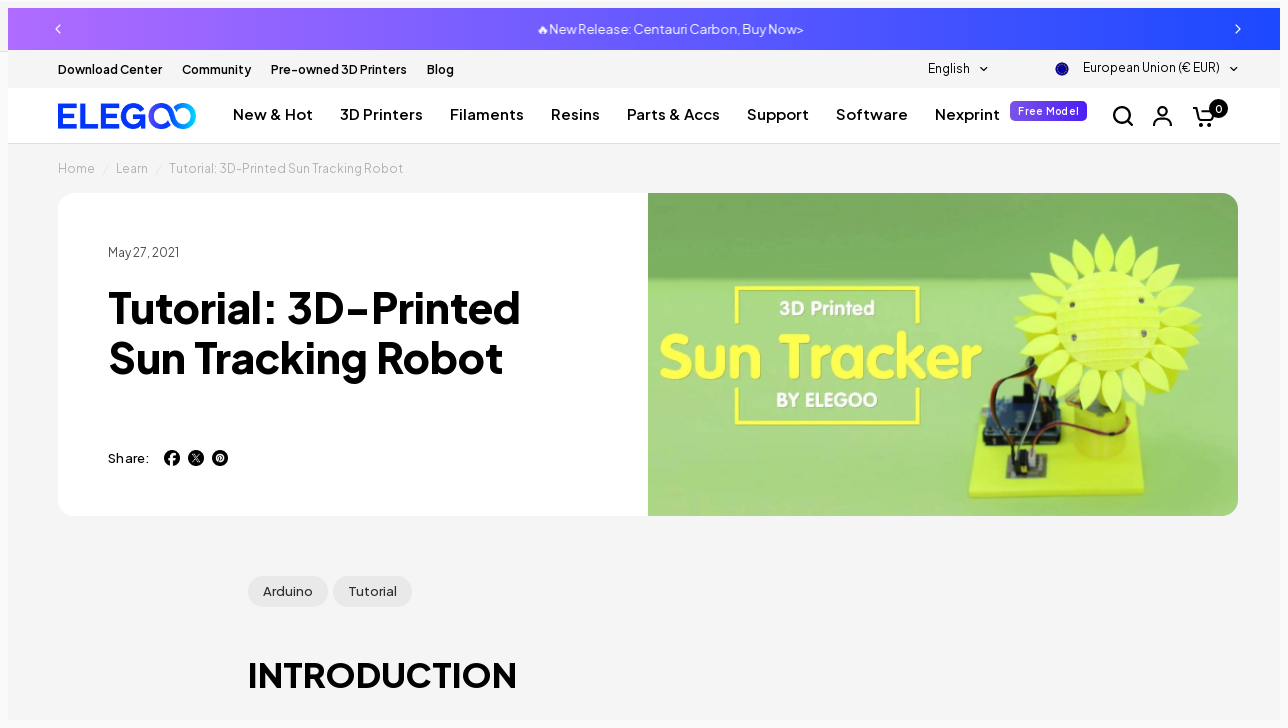

--- FILE ---
content_type: text/javascript; charset=utf-8
request_url: https://eu.elegoo.com/en-at/cart/update.js?src=seel
body_size: 214
content:
{"token":"hWN5WToLvzsBu18JUMCvRPvN?key=351753537f88222185a0c0815ad02861","note":null,"attributes":{},"original_total_price":0,"total_price":0,"total_discount":0,"total_weight":0.0,"item_count":0,"items":[],"requires_shipping":false,"currency":"EUR","items_subtotal_price":0,"cart_level_discount_applications":[],"discount_codes":[],"items_changelog":{"added":[]}}

--- FILE ---
content_type: application/javascript; charset=utf-8
request_url: https://eu.elegoo.com/a/eutils/sdks/app-sdk.js
body_size: -583
content:
System.register(["./chunk-app-sdk-C5vDJSLf.js"],function(e,t){"use strict";return{setters:[null],execute:function(){}}});


--- FILE ---
content_type: text/javascript
request_url: https://eu.elegoo.com/cdn/shop/t/23/assets/dynamic-import.system.js?v=53225251562955803961742007795
body_size: -688
content:
System.register(["./dyn-main.js"], function(exports, module) {
  "use strict";
  return {
    setters: [null],
    execute: function() {
    }
  };
});


--- FILE ---
content_type: text/javascript
request_url: https://eu.elegoo.com/cdn/shop/t/23/assets/dyn-main.js?v=42294112572067930431760611608
body_size: 47642
content:
var __defProp=Object.defineProperty,__defNormalProp=(obj,key,value)=>key in obj?__defProp(obj,key,{enumerable:!0,configurable:!0,writable:!0,value}):obj[key]=value,__publicField=(obj,key,value)=>__defNormalProp(obj,typeof key!="symbol"?key+"":key,value);System.register([],function(exports,module){"use strict";return{execute:function(){var _a,_b;function _mergeNamespaces(n2,m2){for(var i2=0;i2<m2.length;i2++){const e2=m2[i2];if(typeof e2!="string"&&!Array.isArray(e2)){for(const k in e2)if(k!=="default"&&!(k in n2)){const d2=Object.getOwnPropertyDescriptor(e2,k);d2&&Object.defineProperty(n2,k,d2.get?d2:{enumerable:!0,get:()=>e2[k]})}}}return Object.freeze(Object.defineProperty(n2,Symbol.toStringTag,{value:"Module"}))}exports({a:requireReact,b:hex2rgb,c:isBreakpoint,e:getDefaultExportFromCjs,i:isMobile,j,u});function getDefaultExportFromCjs(x){return x&&x.__esModule&&Object.prototype.hasOwnProperty.call(x,"default")?x.default:x}var react={exports:{}},react_production_min={};/**
 * @license React
 * react.production.min.js
 *
 * Copyright (c) Facebook, Inc. and its affiliates.
 *
 * This source code is licensed under the MIT license found in the
 * LICENSE file in the root directory of this source tree.
 */var hasRequiredReact_production_min;function requireReact_production_min(){if(hasRequiredReact_production_min)return react_production_min;hasRequiredReact_production_min=1;var l2=Symbol.for("react.element"),n2=Symbol.for("react.portal"),p2=Symbol.for("react.fragment"),q=Symbol.for("react.strict_mode"),r=Symbol.for("react.profiler"),t2=Symbol.for("react.provider"),u2=Symbol.for("react.context"),v=Symbol.for("react.forward_ref"),w=Symbol.for("react.suspense"),x=Symbol.for("react.memo"),y=Symbol.for("react.lazy"),z=Symbol.iterator;function A(a2){return a2===null||typeof a2!="object"?null:(a2=z&&a2[z]||a2["@@iterator"],typeof a2=="function"?a2:null)}var B={isMounted:function(){return!1},enqueueForceUpdate:function(){},enqueueReplaceState:function(){},enqueueSetState:function(){}},C=Object.assign,D={};function E(a2,b,e2){this.props=a2,this.context=b,this.refs=D,this.updater=e2||B}E.prototype.isReactComponent={},E.prototype.setState=function(a2,b){if(typeof a2!="object"&&typeof a2!="function"&&a2!=null)throw Error("setState(...): takes an object of state variables to update or a function which returns an object of state variables.");this.updater.enqueueSetState(this,a2,b,"setState")},E.prototype.forceUpdate=function(a2){this.updater.enqueueForceUpdate(this,a2,"forceUpdate")};function F(){}F.prototype=E.prototype;function G(a2,b,e2){this.props=a2,this.context=b,this.refs=D,this.updater=e2||B}var H=G.prototype=new F;H.constructor=G,C(H,E.prototype),H.isPureReactComponent=!0;var I=Array.isArray,J=Object.prototype.hasOwnProperty,K={current:null},L={key:!0,ref:!0,__self:!0,__source:!0};function M(a2,b,e2){var d2,c2={},k=null,h2=null;if(b!=null)for(d2 in b.ref!==void 0&&(h2=b.ref),b.key!==void 0&&(k=""+b.key),b)J.call(b,d2)&&!L.hasOwnProperty(d2)&&(c2[d2]=b[d2]);var g2=arguments.length-2;if(g2===1)c2.children=e2;else if(1<g2){for(var f2=Array(g2),m2=0;m2<g2;m2++)f2[m2]=arguments[m2+2];c2.children=f2}if(a2&&a2.defaultProps)for(d2 in g2=a2.defaultProps,g2)c2[d2]===void 0&&(c2[d2]=g2[d2]);return{$$typeof:l2,type:a2,key:k,ref:h2,props:c2,_owner:K.current}}function N(a2,b){return{$$typeof:l2,type:a2.type,key:b,ref:a2.ref,props:a2.props,_owner:a2._owner}}function O(a2){return typeof a2=="object"&&a2!==null&&a2.$$typeof===l2}function escape(a2){var b={"=":"=0",":":"=2"};return"$"+a2.replace(/[=:]/g,function(a3){return b[a3]})}var P=/\/+/g;function Q(a2,b){return typeof a2=="object"&&a2!==null&&a2.key!=null?escape(""+a2.key):b.toString(36)}function R(a2,b,e2,d2,c2){var k=typeof a2;(k==="undefined"||k==="boolean")&&(a2=null);var h2=!1;if(a2===null)h2=!0;else switch(k){case"string":case"number":h2=!0;break;case"object":switch(a2.$$typeof){case l2:case n2:h2=!0}}if(h2)return h2=a2,c2=c2(h2),a2=d2===""?"."+Q(h2,0):d2,I(c2)?(e2="",a2!=null&&(e2=a2.replace(P,"$&/")+"/"),R(c2,b,e2,"",function(a3){return a3})):c2!=null&&(O(c2)&&(c2=N(c2,e2+(!c2.key||h2&&h2.key===c2.key?"":(""+c2.key).replace(P,"$&/")+"/")+a2)),b.push(c2)),1;if(h2=0,d2=d2===""?".":d2+":",I(a2))for(var g2=0;g2<a2.length;g2++){k=a2[g2];var f2=d2+Q(k,g2);h2+=R(k,b,e2,f2,c2)}else if(f2=A(a2),typeof f2=="function")for(a2=f2.call(a2),g2=0;!(k=a2.next()).done;)k=k.value,f2=d2+Q(k,g2++),h2+=R(k,b,e2,f2,c2);else if(k==="object")throw b=String(a2),Error("Objects are not valid as a React child (found: "+(b==="[object Object]"?"object with keys {"+Object.keys(a2).join(", ")+"}":b)+"). If you meant to render a collection of children, use an array instead.");return h2}function S(a2,b,e2){if(a2==null)return a2;var d2=[],c2=0;return R(a2,d2,"","",function(a3){return b.call(e2,a3,c2++)}),d2}function T(a2){if(a2._status===-1){var b=a2._result;b=b(),b.then(function(b2){(a2._status===0||a2._status===-1)&&(a2._status=1,a2._result=b2)},function(b2){(a2._status===0||a2._status===-1)&&(a2._status=2,a2._result=b2)}),a2._status===-1&&(a2._status=0,a2._result=b)}if(a2._status===1)return a2._result.default;throw a2._result}var U={current:null},V={transition:null},W={ReactCurrentDispatcher:U,ReactCurrentBatchConfig:V,ReactCurrentOwner:K};function X(){throw Error("act(...) is not supported in production builds of React.")}return react_production_min.Children={map:S,forEach:function(a2,b,e2){S(a2,function(){b.apply(this,arguments)},e2)},count:function(a2){var b=0;return S(a2,function(){b++}),b},toArray:function(a2){return S(a2,function(a3){return a3})||[]},only:function(a2){if(!O(a2))throw Error("React.Children.only expected to receive a single React element child.");return a2}},react_production_min.Component=E,react_production_min.Fragment=p2,react_production_min.Profiler=r,react_production_min.PureComponent=G,react_production_min.StrictMode=q,react_production_min.Suspense=w,react_production_min.__SECRET_INTERNALS_DO_NOT_USE_OR_YOU_WILL_BE_FIRED=W,react_production_min.act=X,react_production_min.cloneElement=function(a2,b,e2){if(a2==null)throw Error("React.cloneElement(...): The argument must be a React element, but you passed "+a2+".");var d2=C({},a2.props),c2=a2.key,k=a2.ref,h2=a2._owner;if(b!=null){if(b.ref!==void 0&&(k=b.ref,h2=K.current),b.key!==void 0&&(c2=""+b.key),a2.type&&a2.type.defaultProps)var g2=a2.type.defaultProps;for(f2 in b)J.call(b,f2)&&!L.hasOwnProperty(f2)&&(d2[f2]=b[f2]===void 0&&g2!==void 0?g2[f2]:b[f2])}var f2=arguments.length-2;if(f2===1)d2.children=e2;else if(1<f2){g2=Array(f2);for(var m2=0;m2<f2;m2++)g2[m2]=arguments[m2+2];d2.children=g2}return{$$typeof:l2,type:a2.type,key:c2,ref:k,props:d2,_owner:h2}},react_production_min.createContext=function(a2){return a2={$$typeof:u2,_currentValue:a2,_currentValue2:a2,_threadCount:0,Provider:null,Consumer:null,_defaultValue:null,_globalName:null},a2.Provider={$$typeof:t2,_context:a2},a2.Consumer=a2},react_production_min.createElement=M,react_production_min.createFactory=function(a2){var b=M.bind(null,a2);return b.type=a2,b},react_production_min.createRef=function(){return{current:null}},react_production_min.forwardRef=function(a2){return{$$typeof:v,render:a2}},react_production_min.isValidElement=O,react_production_min.lazy=function(a2){return{$$typeof:y,_payload:{_status:-1,_result:a2},_init:T}},react_production_min.memo=function(a2,b){return{$$typeof:x,type:a2,compare:b===void 0?null:b}},react_production_min.startTransition=function(a2){var b=V.transition;V.transition={};try{a2()}finally{V.transition=b}},react_production_min.unstable_act=X,react_production_min.useCallback=function(a2,b){return U.current.useCallback(a2,b)},react_production_min.useContext=function(a2){return U.current.useContext(a2)},react_production_min.useDebugValue=function(){},react_production_min.useDeferredValue=function(a2){return U.current.useDeferredValue(a2)},react_production_min.useEffect=function(a2,b){return U.current.useEffect(a2,b)},react_production_min.useId=function(){return U.current.useId()},react_production_min.useImperativeHandle=function(a2,b,e2){return U.current.useImperativeHandle(a2,b,e2)},react_production_min.useInsertionEffect=function(a2,b){return U.current.useInsertionEffect(a2,b)},react_production_min.useLayoutEffect=function(a2,b){return U.current.useLayoutEffect(a2,b)},react_production_min.useMemo=function(a2,b){return U.current.useMemo(a2,b)},react_production_min.useReducer=function(a2,b,e2){return U.current.useReducer(a2,b,e2)},react_production_min.useRef=function(a2){return U.current.useRef(a2)},react_production_min.useState=function(a2){return U.current.useState(a2)},react_production_min.useSyncExternalStore=function(a2,b,e2){return U.current.useSyncExternalStore(a2,b,e2)},react_production_min.useTransition=function(){return U.current.useTransition()},react_production_min.version="18.3.1",react_production_min}var hasRequiredReact;function requireReact(){return hasRequiredReact||(hasRequiredReact=1,react.exports=requireReact_production_min()),react.exports}var reactExports=exports("r",requireReact());const React=exports("f",getDefaultExportFromCjs(reactExports));exports("R",_mergeNamespaces({__proto__:null,default:React},[reactExports]));let e={data:""},t=t2=>typeof window=="object"?((t2?t2.querySelector("#_goober"):window._goober)||Object.assign((t2||document.head).appendChild(document.createElement("style")),{innerHTML:" ",id:"_goober"})).firstChild:t2||e,l=/(?:([\u0080-\uFFFF\w-%@]+) *:? *([^{;]+?);|([^;}{]*?) *{)|(}\s*)/g,a=/\/\*[^]*?\*\/|  +/g,n$1=/\n+/g,o=(e2,t2)=>{let r="",l2="",a2="";for(let n2 in e2){let c2=e2[n2];n2[0]=="@"?n2[1]=="i"?r=n2+" "+c2+";":l2+=n2[1]=="f"?o(c2,n2):n2+"{"+o(c2,n2[1]=="k"?"":t2)+"}":typeof c2=="object"?l2+=o(c2,t2?t2.replace(/([^,])+/g,e3=>n2.replace(/(^:.*)|([^,])+/g,t3=>/&/.test(t3)?t3.replace(/&/g,e3):e3?e3+" "+t3:t3)):n2):c2!=null&&(n2=/^--/.test(n2)?n2:n2.replace(/[A-Z]/g,"-$&").toLowerCase(),a2+=o.p?o.p(n2,c2):n2+":"+c2+";")}return r+(t2&&a2?t2+"{"+a2+"}":a2)+l2},c={},s=e2=>{if(typeof e2=="object"){let t2="";for(let r in e2)t2+=r+s(e2[r]);return t2}return e2},i$1=(e2,t2,r,i2,p2)=>{let u2=s(e2),d2=c[u2]||(c[u2]=(e3=>{let t3=0,r2=11;for(;t3<e3.length;)r2=101*r2+e3.charCodeAt(t3++)>>>0;return"go"+r2})(u2));if(!c[d2]){let t3=u2!==e2?e2:(e3=>{let t4,r2,o2=[{}];for(;t4=l.exec(e3.replace(a,""));)t4[4]?o2.shift():t4[3]?(r2=t4[3].replace(n$1," ").trim(),o2.unshift(o2[0][r2]=o2[0][r2]||{})):o2[0][t4[1]]=t4[2].replace(n$1," ").trim();return o2[0]})(e2);c[d2]=o(p2?{["@keyframes "+d2]:t3}:t3,r?"":"."+d2)}let f2=r&&c.g?c.g:null;return r&&(c.g=c[d2]),((e3,t3,r2,l2)=>{l2?t3.data=t3.data.replace(l2,e3):t3.data.indexOf(e3)===-1&&(t3.data=r2?e3+t3.data:t3.data+e3)})(c[d2],t2,i2,f2),d2},p=(e2,t2,r)=>e2.reduce((e3,l2,a2)=>{let n2=t2[a2];if(n2&&n2.call){let e4=n2(r),t3=e4&&e4.props&&e4.props.className||/^go/.test(e4)&&e4;n2=t3?"."+t3:e4&&typeof e4=="object"?e4.props?"":o(e4,""):e4===!1?"":e4}return e3+l2+(n2??"")},"");function u(e2){let r=this||{},l2=e2.call?e2(r.p):e2;return i$1(l2.unshift?l2.raw?p(l2,[].slice.call(arguments,1),r.p):l2.reduce((e3,t2)=>Object.assign(e3,t2&&t2.call?t2(r.p):t2),{}):l2,t(r.target),r.g,r.o,r.k)}let d,f,g;u.bind({g:1});let h=exports("h",u.bind({k:1}));function m(e2,t2,r,l2){o.p=t2,d=e2,f=r,g=l2}function j(e2,t2){let r=this||{};return function(){let l2=arguments;function a2(n2,o2){let c2=Object.assign({},n2),s2=c2.className||a2.className;r.p=Object.assign({theme:f&&f()},c2),r.o=/ *go\d+/.test(s2),c2.className=u.apply(r,l2)+(s2?" "+s2:""),t2&&(c2.ref=o2);let i2=e2;return e2[0]&&(i2=c2.as||e2,delete c2.as),g&&i2[0]&&g(c2),d(i2,c2)}return t2?t2(a2):a2}}var i=new Map([["align-self","-ms-grid-row-align"],["color-adjust","-webkit-print-color-adjust"],["column-gap","grid-column-gap"],["gap","grid-gap"],["grid-template-columns","-ms-grid-columns"],["grid-template-rows","-ms-grid-rows"],["justify-self","-ms-grid-column-align"],["margin-inline-end","-webkit-margin-end"],["margin-inline-start","-webkit-margin-start"],["overflow-wrap","word-wrap"],["padding-inline-end","-webkit-padding-end"],["padding-inline-start","-webkit-padding-start"],["row-gap","grid-row-gap"],["scroll-margin-bottom","scroll-snap-margin-bottom"],["scroll-margin-left","scroll-snap-margin-left"],["scroll-margin-right","scroll-snap-margin-right"],["scroll-margin-top","scroll-snap-margin-top"],["scroll-margin","scroll-snap-margin"],["text-combine-upright","-ms-text-combine-horizontal"]]);function n(n2,r){let t2="";const a2=i.get(n2);a2&&(t2+=`${a2}:${r};`);const o2=function(i2){var n3=/^(?:(text-(?:decoration$|e|or|si)|back(?:ground-cl|d|f)|box-d|(?:mask(?:$|-[ispro]|-cl)))|(tab-|column(?!-s)|text-align-l)|(ap)|(u|hy))/i.exec(i2);return n3?n3[1]?1:n3[2]?2:n3[3]?3:5:0}(n2);1&o2&&(t2+=`-webkit-${n2}:${r};`),2&o2&&(t2+=`-moz-${n2}:${r};`),4&o2&&(t2+=`-ms-${n2}:${r};`);const l2=function(i2,n3){var r2=/^(?:(pos)|(background-i)|((?:max-|min-)?(?:block-s|inl|he|widt))|(dis))/i.exec(i2);return r2?r2[1]?/^sti/i.test(n3)?1:0:r2[2]?/^image-/i.test(n3)?1:0:r2[3]?n3[3]==="-"?2:0:/^(inline-)?grid$/i.test(n3)?4:0:0}(n2,r);return 1&l2?t2+=`${n2}:-webkit-${r};`:2&l2?t2+=`${n2}:-moz-${r};`:4&l2&&(t2+=`${n2}:-ms-${r};`),t2+=`${n2}:${r};`,t2}const get=(value,path,defaultValue)=>{const segments=path.split(/[\.\[\]]/g);let current=value;for(const key of segments){if(current===null||current===void 0)return defaultValue;const dequoted=key.replace(/['"]/g,"");dequoted.trim()!==""&&(current=current[dequoted])}return current===void 0?defaultValue:current};var client={},reactDom={exports:{}},reactDom_production_min={},scheduler={exports:{}},scheduler_production_min={};/**
 * @license React
 * scheduler.production.min.js
 *
 * Copyright (c) Facebook, Inc. and its affiliates.
 *
 * This source code is licensed under the MIT license found in the
 * LICENSE file in the root directory of this source tree.
 */var hasRequiredScheduler_production_min;function requireScheduler_production_min(){return hasRequiredScheduler_production_min||(hasRequiredScheduler_production_min=1,function(exports2){function f2(a2,b){var c2=a2.length;a2.push(b);a:for(;0<c2;){var d2=c2-1>>>1,e2=a2[d2];if(0<g2(e2,b))a2[d2]=b,a2[c2]=e2,c2=d2;else break a}}function h2(a2){return a2.length===0?null:a2[0]}function k(a2){if(a2.length===0)return null;var b=a2[0],c2=a2.pop();if(c2!==b){a2[0]=c2;a:for(var d2=0,e2=a2.length,w=e2>>>1;d2<w;){var m2=2*(d2+1)-1,C=a2[m2],n2=m2+1,x=a2[n2];if(0>g2(C,c2))n2<e2&&0>g2(x,C)?(a2[d2]=x,a2[n2]=c2,d2=n2):(a2[d2]=C,a2[m2]=c2,d2=m2);else if(n2<e2&&0>g2(x,c2))a2[d2]=x,a2[n2]=c2,d2=n2;else break a}}return b}function g2(a2,b){var c2=a2.sortIndex-b.sortIndex;return c2!==0?c2:a2.id-b.id}if(typeof performance=="object"&&typeof performance.now=="function"){var l2=performance;exports2.unstable_now=function(){return l2.now()}}else{var p2=Date,q=p2.now();exports2.unstable_now=function(){return p2.now()-q}}var r=[],t2=[],u2=1,v=null,y=3,z=!1,A=!1,B=!1,D=typeof setTimeout=="function"?setTimeout:null,E=typeof clearTimeout=="function"?clearTimeout:null,F=typeof setImmediate<"u"?setImmediate:null;typeof navigator<"u"&&navigator.scheduling!==void 0&&navigator.scheduling.isInputPending!==void 0&&navigator.scheduling.isInputPending.bind(navigator.scheduling);function G(a2){for(var b=h2(t2);b!==null;){if(b.callback===null)k(t2);else if(b.startTime<=a2)k(t2),b.sortIndex=b.expirationTime,f2(r,b);else break;b=h2(t2)}}function H(a2){if(B=!1,G(a2),!A)if(h2(r)!==null)A=!0,I(J);else{var b=h2(t2);b!==null&&K(H,b.startTime-a2)}}function J(a2,b){A=!1,B&&(B=!1,E(L),L=-1),z=!0;var c2=y;try{for(G(b),v=h2(r);v!==null&&(!(v.expirationTime>b)||a2&&!M());){var d2=v.callback;if(typeof d2=="function"){v.callback=null,y=v.priorityLevel;var e2=d2(v.expirationTime<=b);b=exports2.unstable_now(),typeof e2=="function"?v.callback=e2:v===h2(r)&&k(r),G(b)}else k(r);v=h2(r)}if(v!==null)var w=!0;else{var m2=h2(t2);m2!==null&&K(H,m2.startTime-b),w=!1}return w}finally{v=null,y=c2,z=!1}}var N=!1,O=null,L=-1,P=5,Q=-1;function M(){return!(exports2.unstable_now()-Q<P)}function R(){if(O!==null){var a2=exports2.unstable_now();Q=a2;var b=!0;try{b=O(!0,a2)}finally{b?S():(N=!1,O=null)}}else N=!1}var S;if(typeof F=="function")S=function(){F(R)};else if(typeof MessageChannel<"u"){var T=new MessageChannel,U=T.port2;T.port1.onmessage=R,S=function(){U.postMessage(null)}}else S=function(){D(R,0)};function I(a2){O=a2,N||(N=!0,S())}function K(a2,b){L=D(function(){a2(exports2.unstable_now())},b)}exports2.unstable_IdlePriority=5,exports2.unstable_ImmediatePriority=1,exports2.unstable_LowPriority=4,exports2.unstable_NormalPriority=3,exports2.unstable_Profiling=null,exports2.unstable_UserBlockingPriority=2,exports2.unstable_cancelCallback=function(a2){a2.callback=null},exports2.unstable_continueExecution=function(){A||z||(A=!0,I(J))},exports2.unstable_forceFrameRate=function(a2){0>a2||125<a2?console.error("forceFrameRate takes a positive int between 0 and 125, forcing frame rates higher than 125 fps is not supported"):P=0<a2?Math.floor(1e3/a2):5},exports2.unstable_getCurrentPriorityLevel=function(){return y},exports2.unstable_getFirstCallbackNode=function(){return h2(r)},exports2.unstable_next=function(a2){switch(y){case 1:case 2:case 3:var b=3;break;default:b=y}var c2=y;y=b;try{return a2()}finally{y=c2}},exports2.unstable_pauseExecution=function(){},exports2.unstable_requestPaint=function(){},exports2.unstable_runWithPriority=function(a2,b){switch(a2){case 1:case 2:case 3:case 4:case 5:break;default:a2=3}var c2=y;y=a2;try{return b()}finally{y=c2}},exports2.unstable_scheduleCallback=function(a2,b,c2){var d2=exports2.unstable_now();switch(typeof c2=="object"&&c2!==null?(c2=c2.delay,c2=typeof c2=="number"&&0<c2?d2+c2:d2):c2=d2,a2){case 1:var e2=-1;break;case 2:e2=250;break;case 5:e2=1073741823;break;case 4:e2=1e4;break;default:e2=5e3}return e2=c2+e2,a2={id:u2++,callback:b,priorityLevel:a2,startTime:c2,expirationTime:e2,sortIndex:-1},c2>d2?(a2.sortIndex=c2,f2(t2,a2),h2(r)===null&&a2===h2(t2)&&(B?(E(L),L=-1):B=!0,K(H,c2-d2))):(a2.sortIndex=e2,f2(r,a2),A||z||(A=!0,I(J))),a2},exports2.unstable_shouldYield=M,exports2.unstable_wrapCallback=function(a2){var b=y;return function(){var c2=y;y=b;try{return a2.apply(this,arguments)}finally{y=c2}}}}(scheduler_production_min)),scheduler_production_min}var hasRequiredScheduler;function requireScheduler(){return hasRequiredScheduler||(hasRequiredScheduler=1,scheduler.exports=requireScheduler_production_min()),scheduler.exports}/**
 * @license React
 * react-dom.production.min.js
 *
 * Copyright (c) Facebook, Inc. and its affiliates.
 *
 * This source code is licensed under the MIT license found in the
 * LICENSE file in the root directory of this source tree.
 */var hasRequiredReactDom_production_min;function requireReactDom_production_min(){if(hasRequiredReactDom_production_min)return reactDom_production_min;hasRequiredReactDom_production_min=1;var aa=requireReact(),ca=requireScheduler();function p2(a2){for(var b="https://reactjs.org/docs/error-decoder.html?invariant="+a2,c2=1;c2<arguments.length;c2++)b+="&args[]="+encodeURIComponent(arguments[c2]);return"Minified React error #"+a2+"; visit "+b+" for the full message or use the non-minified dev environment for full errors and additional helpful warnings."}var da=new Set,ea={};function fa(a2,b){ha(a2,b),ha(a2+"Capture",b)}function ha(a2,b){for(ea[a2]=b,a2=0;a2<b.length;a2++)da.add(b[a2])}var ia=!(typeof window>"u"||typeof window.document>"u"||typeof window.document.createElement>"u"),ja=Object.prototype.hasOwnProperty,ka=/^[:A-Z_a-z\u00C0-\u00D6\u00D8-\u00F6\u00F8-\u02FF\u0370-\u037D\u037F-\u1FFF\u200C-\u200D\u2070-\u218F\u2C00-\u2FEF\u3001-\uD7FF\uF900-\uFDCF\uFDF0-\uFFFD][:A-Z_a-z\u00C0-\u00D6\u00D8-\u00F6\u00F8-\u02FF\u0370-\u037D\u037F-\u1FFF\u200C-\u200D\u2070-\u218F\u2C00-\u2FEF\u3001-\uD7FF\uF900-\uFDCF\uFDF0-\uFFFD\-.0-9\u00B7\u0300-\u036F\u203F-\u2040]*$/,la={},ma={};function oa(a2){return ja.call(ma,a2)?!0:ja.call(la,a2)?!1:ka.test(a2)?ma[a2]=!0:(la[a2]=!0,!1)}function pa(a2,b,c2,d2){if(c2!==null&&c2.type===0)return!1;switch(typeof b){case"function":case"symbol":return!0;case"boolean":return d2?!1:c2!==null?!c2.acceptsBooleans:(a2=a2.toLowerCase().slice(0,5),a2!=="data-"&&a2!=="aria-");default:return!1}}function qa(a2,b,c2,d2){if(b===null||typeof b>"u"||pa(a2,b,c2,d2))return!0;if(d2)return!1;if(c2!==null)switch(c2.type){case 3:return!b;case 4:return b===!1;case 5:return isNaN(b);case 6:return isNaN(b)||1>b}return!1}function v(a2,b,c2,d2,e2,f2,g2){this.acceptsBooleans=b===2||b===3||b===4,this.attributeName=d2,this.attributeNamespace=e2,this.mustUseProperty=c2,this.propertyName=a2,this.type=b,this.sanitizeURL=f2,this.removeEmptyString=g2}var z={};"children dangerouslySetInnerHTML defaultValue defaultChecked innerHTML suppressContentEditableWarning suppressHydrationWarning style".split(" ").forEach(function(a2){z[a2]=new v(a2,0,!1,a2,null,!1,!1)}),[["acceptCharset","accept-charset"],["className","class"],["htmlFor","for"],["httpEquiv","http-equiv"]].forEach(function(a2){var b=a2[0];z[b]=new v(b,1,!1,a2[1],null,!1,!1)}),["contentEditable","draggable","spellCheck","value"].forEach(function(a2){z[a2]=new v(a2,2,!1,a2.toLowerCase(),null,!1,!1)}),["autoReverse","externalResourcesRequired","focusable","preserveAlpha"].forEach(function(a2){z[a2]=new v(a2,2,!1,a2,null,!1,!1)}),"allowFullScreen async autoFocus autoPlay controls default defer disabled disablePictureInPicture disableRemotePlayback formNoValidate hidden loop noModule noValidate open playsInline readOnly required reversed scoped seamless itemScope".split(" ").forEach(function(a2){z[a2]=new v(a2,3,!1,a2.toLowerCase(),null,!1,!1)}),["checked","multiple","muted","selected"].forEach(function(a2){z[a2]=new v(a2,3,!0,a2,null,!1,!1)}),["capture","download"].forEach(function(a2){z[a2]=new v(a2,4,!1,a2,null,!1,!1)}),["cols","rows","size","span"].forEach(function(a2){z[a2]=new v(a2,6,!1,a2,null,!1,!1)}),["rowSpan","start"].forEach(function(a2){z[a2]=new v(a2,5,!1,a2.toLowerCase(),null,!1,!1)});var ra=/[\-:]([a-z])/g;function sa(a2){return a2[1].toUpperCase()}"accent-height alignment-baseline arabic-form baseline-shift cap-height clip-path clip-rule color-interpolation color-interpolation-filters color-profile color-rendering dominant-baseline enable-background fill-opacity fill-rule flood-color flood-opacity font-family font-size font-size-adjust font-stretch font-style font-variant font-weight glyph-name glyph-orientation-horizontal glyph-orientation-vertical horiz-adv-x horiz-origin-x image-rendering letter-spacing lighting-color marker-end marker-mid marker-start overline-position overline-thickness paint-order panose-1 pointer-events rendering-intent shape-rendering stop-color stop-opacity strikethrough-position strikethrough-thickness stroke-dasharray stroke-dashoffset stroke-linecap stroke-linejoin stroke-miterlimit stroke-opacity stroke-width text-anchor text-decoration text-rendering underline-position underline-thickness unicode-bidi unicode-range units-per-em v-alphabetic v-hanging v-ideographic v-mathematical vector-effect vert-adv-y vert-origin-x vert-origin-y word-spacing writing-mode xmlns:xlink x-height".split(" ").forEach(function(a2){var b=a2.replace(ra,sa);z[b]=new v(b,1,!1,a2,null,!1,!1)}),"xlink:actuate xlink:arcrole xlink:role xlink:show xlink:title xlink:type".split(" ").forEach(function(a2){var b=a2.replace(ra,sa);z[b]=new v(b,1,!1,a2,"http://www.w3.org/1999/xlink",!1,!1)}),["xml:base","xml:lang","xml:space"].forEach(function(a2){var b=a2.replace(ra,sa);z[b]=new v(b,1,!1,a2,"http://www.w3.org/XML/1998/namespace",!1,!1)}),["tabIndex","crossOrigin"].forEach(function(a2){z[a2]=new v(a2,1,!1,a2.toLowerCase(),null,!1,!1)}),z.xlinkHref=new v("xlinkHref",1,!1,"xlink:href","http://www.w3.org/1999/xlink",!0,!1),["src","href","action","formAction"].forEach(function(a2){z[a2]=new v(a2,1,!1,a2.toLowerCase(),null,!0,!0)});function ta(a2,b,c2,d2){var e2=z.hasOwnProperty(b)?z[b]:null;(e2!==null?e2.type!==0:d2||!(2<b.length)||b[0]!=="o"&&b[0]!=="O"||b[1]!=="n"&&b[1]!=="N")&&(qa(b,c2,e2,d2)&&(c2=null),d2||e2===null?oa(b)&&(c2===null?a2.removeAttribute(b):a2.setAttribute(b,""+c2)):e2.mustUseProperty?a2[e2.propertyName]=c2===null?e2.type===3?!1:"":c2:(b=e2.attributeName,d2=e2.attributeNamespace,c2===null?a2.removeAttribute(b):(e2=e2.type,c2=e2===3||e2===4&&c2===!0?"":""+c2,d2?a2.setAttributeNS(d2,b,c2):a2.setAttribute(b,c2))))}var ua=aa.__SECRET_INTERNALS_DO_NOT_USE_OR_YOU_WILL_BE_FIRED,va=Symbol.for("react.element"),wa=Symbol.for("react.portal"),ya=Symbol.for("react.fragment"),za=Symbol.for("react.strict_mode"),Aa=Symbol.for("react.profiler"),Ba=Symbol.for("react.provider"),Ca=Symbol.for("react.context"),Da=Symbol.for("react.forward_ref"),Ea=Symbol.for("react.suspense"),Fa=Symbol.for("react.suspense_list"),Ga=Symbol.for("react.memo"),Ha=Symbol.for("react.lazy"),Ia=Symbol.for("react.offscreen"),Ja=Symbol.iterator;function Ka(a2){return a2===null||typeof a2!="object"?null:(a2=Ja&&a2[Ja]||a2["@@iterator"],typeof a2=="function"?a2:null)}var A=Object.assign,La;function Ma(a2){if(La===void 0)try{throw Error()}catch(c2){var b=c2.stack.trim().match(/\n( *(at )?)/);La=b&&b[1]||""}return`
`+La+a2}var Na=!1;function Oa(a2,b){if(!a2||Na)return"";Na=!0;var c2=Error.prepareStackTrace;Error.prepareStackTrace=void 0;try{if(b)if(b=function(){throw Error()},Object.defineProperty(b.prototype,"props",{set:function(){throw Error()}}),typeof Reflect=="object"&&Reflect.construct){try{Reflect.construct(b,[])}catch(l2){var d2=l2}Reflect.construct(a2,[],b)}else{try{b.call()}catch(l2){d2=l2}a2.call(b.prototype)}else{try{throw Error()}catch(l2){d2=l2}a2()}}catch(l2){if(l2&&d2&&typeof l2.stack=="string"){for(var e2=l2.stack.split(`
`),f2=d2.stack.split(`
`),g2=e2.length-1,h2=f2.length-1;1<=g2&&0<=h2&&e2[g2]!==f2[h2];)h2--;for(;1<=g2&&0<=h2;g2--,h2--)if(e2[g2]!==f2[h2]){if(g2!==1||h2!==1)do if(g2--,h2--,0>h2||e2[g2]!==f2[h2]){var k=`
`+e2[g2].replace(" at new "," at ");return a2.displayName&&k.includes("<anonymous>")&&(k=k.replace("<anonymous>",a2.displayName)),k}while(1<=g2&&0<=h2);break}}}finally{Na=!1,Error.prepareStackTrace=c2}return(a2=a2?a2.displayName||a2.name:"")?Ma(a2):""}function Pa(a2){switch(a2.tag){case 5:return Ma(a2.type);case 16:return Ma("Lazy");case 13:return Ma("Suspense");case 19:return Ma("SuspenseList");case 0:case 2:case 15:return a2=Oa(a2.type,!1),a2;case 11:return a2=Oa(a2.type.render,!1),a2;case 1:return a2=Oa(a2.type,!0),a2;default:return""}}function Qa(a2){if(a2==null)return null;if(typeof a2=="function")return a2.displayName||a2.name||null;if(typeof a2=="string")return a2;switch(a2){case ya:return"Fragment";case wa:return"Portal";case Aa:return"Profiler";case za:return"StrictMode";case Ea:return"Suspense";case Fa:return"SuspenseList"}if(typeof a2=="object")switch(a2.$$typeof){case Ca:return(a2.displayName||"Context")+".Consumer";case Ba:return(a2._context.displayName||"Context")+".Provider";case Da:var b=a2.render;return a2=a2.displayName,a2||(a2=b.displayName||b.name||"",a2=a2!==""?"ForwardRef("+a2+")":"ForwardRef"),a2;case Ga:return b=a2.displayName||null,b!==null?b:Qa(a2.type)||"Memo";case Ha:b=a2._payload,a2=a2._init;try{return Qa(a2(b))}catch{}}return null}function Ra(a2){var b=a2.type;switch(a2.tag){case 24:return"Cache";case 9:return(b.displayName||"Context")+".Consumer";case 10:return(b._context.displayName||"Context")+".Provider";case 18:return"DehydratedFragment";case 11:return a2=b.render,a2=a2.displayName||a2.name||"",b.displayName||(a2!==""?"ForwardRef("+a2+")":"ForwardRef");case 7:return"Fragment";case 5:return b;case 4:return"Portal";case 3:return"Root";case 6:return"Text";case 16:return Qa(b);case 8:return b===za?"StrictMode":"Mode";case 22:return"Offscreen";case 12:return"Profiler";case 21:return"Scope";case 13:return"Suspense";case 19:return"SuspenseList";case 25:return"TracingMarker";case 1:case 0:case 17:case 2:case 14:case 15:if(typeof b=="function")return b.displayName||b.name||null;if(typeof b=="string")return b}return null}function Sa(a2){switch(typeof a2){case"boolean":case"number":case"string":case"undefined":return a2;case"object":return a2;default:return""}}function Ta(a2){var b=a2.type;return(a2=a2.nodeName)&&a2.toLowerCase()==="input"&&(b==="checkbox"||b==="radio")}function Ua(a2){var b=Ta(a2)?"checked":"value",c2=Object.getOwnPropertyDescriptor(a2.constructor.prototype,b),d2=""+a2[b];if(!a2.hasOwnProperty(b)&&typeof c2<"u"&&typeof c2.get=="function"&&typeof c2.set=="function"){var e2=c2.get,f2=c2.set;return Object.defineProperty(a2,b,{configurable:!0,get:function(){return e2.call(this)},set:function(a3){d2=""+a3,f2.call(this,a3)}}),Object.defineProperty(a2,b,{enumerable:c2.enumerable}),{getValue:function(){return d2},setValue:function(a3){d2=""+a3},stopTracking:function(){a2._valueTracker=null,delete a2[b]}}}}function Va(a2){a2._valueTracker||(a2._valueTracker=Ua(a2))}function Wa(a2){if(!a2)return!1;var b=a2._valueTracker;if(!b)return!0;var c2=b.getValue(),d2="";return a2&&(d2=Ta(a2)?a2.checked?"true":"false":a2.value),a2=d2,a2!==c2?(b.setValue(a2),!0):!1}function Xa(a2){if(a2=a2||(typeof document<"u"?document:void 0),typeof a2>"u")return null;try{return a2.activeElement||a2.body}catch{return a2.body}}function Ya(a2,b){var c2=b.checked;return A({},b,{defaultChecked:void 0,defaultValue:void 0,value:void 0,checked:c2??a2._wrapperState.initialChecked})}function Za(a2,b){var c2=b.defaultValue==null?"":b.defaultValue,d2=b.checked!=null?b.checked:b.defaultChecked;c2=Sa(b.value!=null?b.value:c2),a2._wrapperState={initialChecked:d2,initialValue:c2,controlled:b.type==="checkbox"||b.type==="radio"?b.checked!=null:b.value!=null}}function ab(a2,b){b=b.checked,b!=null&&ta(a2,"checked",b,!1)}function bb(a2,b){ab(a2,b);var c2=Sa(b.value),d2=b.type;if(c2!=null)d2==="number"?(c2===0&&a2.value===""||a2.value!=c2)&&(a2.value=""+c2):a2.value!==""+c2&&(a2.value=""+c2);else if(d2==="submit"||d2==="reset"){a2.removeAttribute("value");return}b.hasOwnProperty("value")?cb(a2,b.type,c2):b.hasOwnProperty("defaultValue")&&cb(a2,b.type,Sa(b.defaultValue)),b.checked==null&&b.defaultChecked!=null&&(a2.defaultChecked=!!b.defaultChecked)}function db(a2,b,c2){if(b.hasOwnProperty("value")||b.hasOwnProperty("defaultValue")){var d2=b.type;if(!(d2!=="submit"&&d2!=="reset"||b.value!==void 0&&b.value!==null))return;b=""+a2._wrapperState.initialValue,c2||b===a2.value||(a2.value=b),a2.defaultValue=b}c2=a2.name,c2!==""&&(a2.name=""),a2.defaultChecked=!!a2._wrapperState.initialChecked,c2!==""&&(a2.name=c2)}function cb(a2,b,c2){(b!=="number"||Xa(a2.ownerDocument)!==a2)&&(c2==null?a2.defaultValue=""+a2._wrapperState.initialValue:a2.defaultValue!==""+c2&&(a2.defaultValue=""+c2))}var eb=Array.isArray;function fb(a2,b,c2,d2){if(a2=a2.options,b){b={};for(var e2=0;e2<c2.length;e2++)b["$"+c2[e2]]=!0;for(c2=0;c2<a2.length;c2++)e2=b.hasOwnProperty("$"+a2[c2].value),a2[c2].selected!==e2&&(a2[c2].selected=e2),e2&&d2&&(a2[c2].defaultSelected=!0)}else{for(c2=""+Sa(c2),b=null,e2=0;e2<a2.length;e2++){if(a2[e2].value===c2){a2[e2].selected=!0,d2&&(a2[e2].defaultSelected=!0);return}b!==null||a2[e2].disabled||(b=a2[e2])}b!==null&&(b.selected=!0)}}function gb(a2,b){if(b.dangerouslySetInnerHTML!=null)throw Error(p2(91));return A({},b,{value:void 0,defaultValue:void 0,children:""+a2._wrapperState.initialValue})}function hb(a2,b){var c2=b.value;if(c2==null){if(c2=b.children,b=b.defaultValue,c2!=null){if(b!=null)throw Error(p2(92));if(eb(c2)){if(1<c2.length)throw Error(p2(93));c2=c2[0]}b=c2}b==null&&(b=""),c2=b}a2._wrapperState={initialValue:Sa(c2)}}function ib(a2,b){var c2=Sa(b.value),d2=Sa(b.defaultValue);c2!=null&&(c2=""+c2,c2!==a2.value&&(a2.value=c2),b.defaultValue==null&&a2.defaultValue!==c2&&(a2.defaultValue=c2)),d2!=null&&(a2.defaultValue=""+d2)}function jb(a2){var b=a2.textContent;b===a2._wrapperState.initialValue&&b!==""&&b!==null&&(a2.value=b)}function kb(a2){switch(a2){case"svg":return"http://www.w3.org/2000/svg";case"math":return"http://www.w3.org/1998/Math/MathML";default:return"http://www.w3.org/1999/xhtml"}}function lb(a2,b){return a2==null||a2==="http://www.w3.org/1999/xhtml"?kb(b):a2==="http://www.w3.org/2000/svg"&&b==="foreignObject"?"http://www.w3.org/1999/xhtml":a2}var mb,nb=function(a2){return typeof MSApp<"u"&&MSApp.execUnsafeLocalFunction?function(b,c2,d2,e2){MSApp.execUnsafeLocalFunction(function(){return a2(b,c2,d2,e2)})}:a2}(function(a2,b){if(a2.namespaceURI!=="http://www.w3.org/2000/svg"||"innerHTML"in a2)a2.innerHTML=b;else{for(mb=mb||document.createElement("div"),mb.innerHTML="<svg>"+b.valueOf().toString()+"</svg>",b=mb.firstChild;a2.firstChild;)a2.removeChild(a2.firstChild);for(;b.firstChild;)a2.appendChild(b.firstChild)}});function ob(a2,b){if(b){var c2=a2.firstChild;if(c2&&c2===a2.lastChild&&c2.nodeType===3){c2.nodeValue=b;return}}a2.textContent=b}var pb={animationIterationCount:!0,aspectRatio:!0,borderImageOutset:!0,borderImageSlice:!0,borderImageWidth:!0,boxFlex:!0,boxFlexGroup:!0,boxOrdinalGroup:!0,columnCount:!0,columns:!0,flex:!0,flexGrow:!0,flexPositive:!0,flexShrink:!0,flexNegative:!0,flexOrder:!0,gridArea:!0,gridRow:!0,gridRowEnd:!0,gridRowSpan:!0,gridRowStart:!0,gridColumn:!0,gridColumnEnd:!0,gridColumnSpan:!0,gridColumnStart:!0,fontWeight:!0,lineClamp:!0,lineHeight:!0,opacity:!0,order:!0,orphans:!0,tabSize:!0,widows:!0,zIndex:!0,zoom:!0,fillOpacity:!0,floodOpacity:!0,stopOpacity:!0,strokeDasharray:!0,strokeDashoffset:!0,strokeMiterlimit:!0,strokeOpacity:!0,strokeWidth:!0},qb=["Webkit","ms","Moz","O"];Object.keys(pb).forEach(function(a2){qb.forEach(function(b){b=b+a2.charAt(0).toUpperCase()+a2.substring(1),pb[b]=pb[a2]})});function rb(a2,b,c2){return b==null||typeof b=="boolean"||b===""?"":c2||typeof b!="number"||b===0||pb.hasOwnProperty(a2)&&pb[a2]?(""+b).trim():b+"px"}function sb(a2,b){a2=a2.style;for(var c2 in b)if(b.hasOwnProperty(c2)){var d2=c2.indexOf("--")===0,e2=rb(c2,b[c2],d2);c2==="float"&&(c2="cssFloat"),d2?a2.setProperty(c2,e2):a2[c2]=e2}}var tb=A({menuitem:!0},{area:!0,base:!0,br:!0,col:!0,embed:!0,hr:!0,img:!0,input:!0,keygen:!0,link:!0,meta:!0,param:!0,source:!0,track:!0,wbr:!0});function ub(a2,b){if(b){if(tb[a2]&&(b.children!=null||b.dangerouslySetInnerHTML!=null))throw Error(p2(137,a2));if(b.dangerouslySetInnerHTML!=null){if(b.children!=null)throw Error(p2(60));if(typeof b.dangerouslySetInnerHTML!="object"||!("__html"in b.dangerouslySetInnerHTML))throw Error(p2(61))}if(b.style!=null&&typeof b.style!="object")throw Error(p2(62))}}function vb(a2,b){if(a2.indexOf("-")===-1)return typeof b.is=="string";switch(a2){case"annotation-xml":case"color-profile":case"font-face":case"font-face-src":case"font-face-uri":case"font-face-format":case"font-face-name":case"missing-glyph":return!1;default:return!0}}var wb=null;function xb(a2){return a2=a2.target||a2.srcElement||window,a2.correspondingUseElement&&(a2=a2.correspondingUseElement),a2.nodeType===3?a2.parentNode:a2}var yb=null,zb=null,Ab=null;function Bb(a2){if(a2=Cb(a2)){if(typeof yb!="function")throw Error(p2(280));var b=a2.stateNode;b&&(b=Db(b),yb(a2.stateNode,a2.type,b))}}function Eb(a2){zb?Ab?Ab.push(a2):Ab=[a2]:zb=a2}function Fb(){if(zb){var a2=zb,b=Ab;if(Ab=zb=null,Bb(a2),b)for(a2=0;a2<b.length;a2++)Bb(b[a2])}}function Gb(a2,b){return a2(b)}function Hb(){}var Ib=!1;function Jb(a2,b,c2){if(Ib)return a2(b,c2);Ib=!0;try{return Gb(a2,b,c2)}finally{Ib=!1,(zb!==null||Ab!==null)&&(Hb(),Fb())}}function Kb(a2,b){var c2=a2.stateNode;if(c2===null)return null;var d2=Db(c2);if(d2===null)return null;c2=d2[b];a:switch(b){case"onClick":case"onClickCapture":case"onDoubleClick":case"onDoubleClickCapture":case"onMouseDown":case"onMouseDownCapture":case"onMouseMove":case"onMouseMoveCapture":case"onMouseUp":case"onMouseUpCapture":case"onMouseEnter":(d2=!d2.disabled)||(a2=a2.type,d2=!(a2==="button"||a2==="input"||a2==="select"||a2==="textarea")),a2=!d2;break a;default:a2=!1}if(a2)return null;if(c2&&typeof c2!="function")throw Error(p2(231,b,typeof c2));return c2}var Lb=!1;if(ia)try{var Mb={};Object.defineProperty(Mb,"passive",{get:function(){Lb=!0}}),window.addEventListener("test",Mb,Mb),window.removeEventListener("test",Mb,Mb)}catch{Lb=!1}function Nb(a2,b,c2,d2,e2,f2,g2,h2,k){var l2=Array.prototype.slice.call(arguments,3);try{b.apply(c2,l2)}catch(m2){this.onError(m2)}}var Ob=!1,Pb=null,Qb=!1,Rb=null,Sb={onError:function(a2){Ob=!0,Pb=a2}};function Tb(a2,b,c2,d2,e2,f2,g2,h2,k){Ob=!1,Pb=null,Nb.apply(Sb,arguments)}function Ub(a2,b,c2,d2,e2,f2,g2,h2,k){if(Tb.apply(this,arguments),Ob){if(Ob){var l2=Pb;Ob=!1,Pb=null}else throw Error(p2(198));Qb||(Qb=!0,Rb=l2)}}function Vb(a2){var b=a2,c2=a2;if(a2.alternate)for(;b.return;)b=b.return;else{a2=b;do b=a2,(b.flags&4098)!==0&&(c2=b.return),a2=b.return;while(a2)}return b.tag===3?c2:null}function Wb(a2){if(a2.tag===13){var b=a2.memoizedState;if(b===null&&(a2=a2.alternate,a2!==null&&(b=a2.memoizedState)),b!==null)return b.dehydrated}return null}function Xb(a2){if(Vb(a2)!==a2)throw Error(p2(188))}function Yb(a2){var b=a2.alternate;if(!b){if(b=Vb(a2),b===null)throw Error(p2(188));return b!==a2?null:a2}for(var c2=a2,d2=b;;){var e2=c2.return;if(e2===null)break;var f2=e2.alternate;if(f2===null){if(d2=e2.return,d2!==null){c2=d2;continue}break}if(e2.child===f2.child){for(f2=e2.child;f2;){if(f2===c2)return Xb(e2),a2;if(f2===d2)return Xb(e2),b;f2=f2.sibling}throw Error(p2(188))}if(c2.return!==d2.return)c2=e2,d2=f2;else{for(var g2=!1,h2=e2.child;h2;){if(h2===c2){g2=!0,c2=e2,d2=f2;break}if(h2===d2){g2=!0,d2=e2,c2=f2;break}h2=h2.sibling}if(!g2){for(h2=f2.child;h2;){if(h2===c2){g2=!0,c2=f2,d2=e2;break}if(h2===d2){g2=!0,d2=f2,c2=e2;break}h2=h2.sibling}if(!g2)throw Error(p2(189))}}if(c2.alternate!==d2)throw Error(p2(190))}if(c2.tag!==3)throw Error(p2(188));return c2.stateNode.current===c2?a2:b}function Zb(a2){return a2=Yb(a2),a2!==null?$b(a2):null}function $b(a2){if(a2.tag===5||a2.tag===6)return a2;for(a2=a2.child;a2!==null;){var b=$b(a2);if(b!==null)return b;a2=a2.sibling}return null}var ac=ca.unstable_scheduleCallback,bc=ca.unstable_cancelCallback,cc=ca.unstable_shouldYield,dc=ca.unstable_requestPaint,B=ca.unstable_now,ec=ca.unstable_getCurrentPriorityLevel,fc=ca.unstable_ImmediatePriority,gc=ca.unstable_UserBlockingPriority,hc=ca.unstable_NormalPriority,ic=ca.unstable_LowPriority,jc=ca.unstable_IdlePriority,kc=null,lc=null;function mc(a2){if(lc&&typeof lc.onCommitFiberRoot=="function")try{lc.onCommitFiberRoot(kc,a2,void 0,(a2.current.flags&128)===128)}catch{}}var oc=Math.clz32?Math.clz32:nc,pc=Math.log,qc=Math.LN2;function nc(a2){return a2>>>=0,a2===0?32:31-(pc(a2)/qc|0)|0}var rc=64,sc=4194304;function tc(a2){switch(a2&-a2){case 1:return 1;case 2:return 2;case 4:return 4;case 8:return 8;case 16:return 16;case 32:return 32;case 64:case 128:case 256:case 512:case 1024:case 2048:case 4096:case 8192:case 16384:case 32768:case 65536:case 131072:case 262144:case 524288:case 1048576:case 2097152:return a2&4194240;case 4194304:case 8388608:case 16777216:case 33554432:case 67108864:return a2&130023424;case 134217728:return 134217728;case 268435456:return 268435456;case 536870912:return 536870912;case 1073741824:return 1073741824;default:return a2}}function uc(a2,b){var c2=a2.pendingLanes;if(c2===0)return 0;var d2=0,e2=a2.suspendedLanes,f2=a2.pingedLanes,g2=c2&268435455;if(g2!==0){var h2=g2&~e2;h2!==0?d2=tc(h2):(f2&=g2,f2!==0&&(d2=tc(f2)))}else g2=c2&~e2,g2!==0?d2=tc(g2):f2!==0&&(d2=tc(f2));if(d2===0)return 0;if(b!==0&&b!==d2&&(b&e2)===0&&(e2=d2&-d2,f2=b&-b,e2>=f2||e2===16&&(f2&4194240)!==0))return b;if((d2&4)!==0&&(d2|=c2&16),b=a2.entangledLanes,b!==0)for(a2=a2.entanglements,b&=d2;0<b;)c2=31-oc(b),e2=1<<c2,d2|=a2[c2],b&=~e2;return d2}function vc(a2,b){switch(a2){case 1:case 2:case 4:return b+250;case 8:case 16:case 32:case 64:case 128:case 256:case 512:case 1024:case 2048:case 4096:case 8192:case 16384:case 32768:case 65536:case 131072:case 262144:case 524288:case 1048576:case 2097152:return b+5e3;case 4194304:case 8388608:case 16777216:case 33554432:case 67108864:return-1;case 134217728:case 268435456:case 536870912:case 1073741824:return-1;default:return-1}}function wc(a2,b){for(var c2=a2.suspendedLanes,d2=a2.pingedLanes,e2=a2.expirationTimes,f2=a2.pendingLanes;0<f2;){var g2=31-oc(f2),h2=1<<g2,k=e2[g2];k===-1?((h2&c2)===0||(h2&d2)!==0)&&(e2[g2]=vc(h2,b)):k<=b&&(a2.expiredLanes|=h2),f2&=~h2}}function xc(a2){return a2=a2.pendingLanes&-1073741825,a2!==0?a2:a2&1073741824?1073741824:0}function yc(){var a2=rc;return rc<<=1,(rc&4194240)===0&&(rc=64),a2}function zc(a2){for(var b=[],c2=0;31>c2;c2++)b.push(a2);return b}function Ac(a2,b,c2){a2.pendingLanes|=b,b!==536870912&&(a2.suspendedLanes=0,a2.pingedLanes=0),a2=a2.eventTimes,b=31-oc(b),a2[b]=c2}function Bc(a2,b){var c2=a2.pendingLanes&~b;a2.pendingLanes=b,a2.suspendedLanes=0,a2.pingedLanes=0,a2.expiredLanes&=b,a2.mutableReadLanes&=b,a2.entangledLanes&=b,b=a2.entanglements;var d2=a2.eventTimes;for(a2=a2.expirationTimes;0<c2;){var e2=31-oc(c2),f2=1<<e2;b[e2]=0,d2[e2]=-1,a2[e2]=-1,c2&=~f2}}function Cc(a2,b){var c2=a2.entangledLanes|=b;for(a2=a2.entanglements;c2;){var d2=31-oc(c2),e2=1<<d2;e2&b|a2[d2]&b&&(a2[d2]|=b),c2&=~e2}}var C=0;function Dc(a2){return a2&=-a2,1<a2?4<a2?(a2&268435455)!==0?16:536870912:4:1}var Ec,Fc,Gc,Hc,Ic,Jc=!1,Kc=[],Lc=null,Mc=null,Nc=null,Oc=new Map,Pc=new Map,Qc=[],Rc="mousedown mouseup touchcancel touchend touchstart auxclick dblclick pointercancel pointerdown pointerup dragend dragstart drop compositionend compositionstart keydown keypress keyup input textInput copy cut paste click change contextmenu reset submit".split(" ");function Sc(a2,b){switch(a2){case"focusin":case"focusout":Lc=null;break;case"dragenter":case"dragleave":Mc=null;break;case"mouseover":case"mouseout":Nc=null;break;case"pointerover":case"pointerout":Oc.delete(b.pointerId);break;case"gotpointercapture":case"lostpointercapture":Pc.delete(b.pointerId)}}function Tc(a2,b,c2,d2,e2,f2){return a2===null||a2.nativeEvent!==f2?(a2={blockedOn:b,domEventName:c2,eventSystemFlags:d2,nativeEvent:f2,targetContainers:[e2]},b!==null&&(b=Cb(b),b!==null&&Fc(b)),a2):(a2.eventSystemFlags|=d2,b=a2.targetContainers,e2!==null&&b.indexOf(e2)===-1&&b.push(e2),a2)}function Uc(a2,b,c2,d2,e2){switch(b){case"focusin":return Lc=Tc(Lc,a2,b,c2,d2,e2),!0;case"dragenter":return Mc=Tc(Mc,a2,b,c2,d2,e2),!0;case"mouseover":return Nc=Tc(Nc,a2,b,c2,d2,e2),!0;case"pointerover":var f2=e2.pointerId;return Oc.set(f2,Tc(Oc.get(f2)||null,a2,b,c2,d2,e2)),!0;case"gotpointercapture":return f2=e2.pointerId,Pc.set(f2,Tc(Pc.get(f2)||null,a2,b,c2,d2,e2)),!0}return!1}function Vc(a2){var b=Wc(a2.target);if(b!==null){var c2=Vb(b);if(c2!==null){if(b=c2.tag,b===13){if(b=Wb(c2),b!==null){a2.blockedOn=b,Ic(a2.priority,function(){Gc(c2)});return}}else if(b===3&&c2.stateNode.current.memoizedState.isDehydrated){a2.blockedOn=c2.tag===3?c2.stateNode.containerInfo:null;return}}}a2.blockedOn=null}function Xc(a2){if(a2.blockedOn!==null)return!1;for(var b=a2.targetContainers;0<b.length;){var c2=Yc(a2.domEventName,a2.eventSystemFlags,b[0],a2.nativeEvent);if(c2===null){c2=a2.nativeEvent;var d2=new c2.constructor(c2.type,c2);wb=d2,c2.target.dispatchEvent(d2),wb=null}else return b=Cb(c2),b!==null&&Fc(b),a2.blockedOn=c2,!1;b.shift()}return!0}function Zc(a2,b,c2){Xc(a2)&&c2.delete(b)}function $c(){Jc=!1,Lc!==null&&Xc(Lc)&&(Lc=null),Mc!==null&&Xc(Mc)&&(Mc=null),Nc!==null&&Xc(Nc)&&(Nc=null),Oc.forEach(Zc),Pc.forEach(Zc)}function ad(a2,b){a2.blockedOn===b&&(a2.blockedOn=null,Jc||(Jc=!0,ca.unstable_scheduleCallback(ca.unstable_NormalPriority,$c)))}function bd(a2){function b(b2){return ad(b2,a2)}if(0<Kc.length){ad(Kc[0],a2);for(var c2=1;c2<Kc.length;c2++){var d2=Kc[c2];d2.blockedOn===a2&&(d2.blockedOn=null)}}for(Lc!==null&&ad(Lc,a2),Mc!==null&&ad(Mc,a2),Nc!==null&&ad(Nc,a2),Oc.forEach(b),Pc.forEach(b),c2=0;c2<Qc.length;c2++)d2=Qc[c2],d2.blockedOn===a2&&(d2.blockedOn=null);for(;0<Qc.length&&(c2=Qc[0],c2.blockedOn===null);)Vc(c2),c2.blockedOn===null&&Qc.shift()}var cd=ua.ReactCurrentBatchConfig,dd=!0;function ed(a2,b,c2,d2){var e2=C,f2=cd.transition;cd.transition=null;try{C=1,fd(a2,b,c2,d2)}finally{C=e2,cd.transition=f2}}function gd(a2,b,c2,d2){var e2=C,f2=cd.transition;cd.transition=null;try{C=4,fd(a2,b,c2,d2)}finally{C=e2,cd.transition=f2}}function fd(a2,b,c2,d2){if(dd){var e2=Yc(a2,b,c2,d2);if(e2===null)hd(a2,b,d2,id,c2),Sc(a2,d2);else if(Uc(e2,a2,b,c2,d2))d2.stopPropagation();else if(Sc(a2,d2),b&4&&-1<Rc.indexOf(a2)){for(;e2!==null;){var f2=Cb(e2);if(f2!==null&&Ec(f2),f2=Yc(a2,b,c2,d2),f2===null&&hd(a2,b,d2,id,c2),f2===e2)break;e2=f2}e2!==null&&d2.stopPropagation()}else hd(a2,b,d2,null,c2)}}var id=null;function Yc(a2,b,c2,d2){if(id=null,a2=xb(d2),a2=Wc(a2),a2!==null)if(b=Vb(a2),b===null)a2=null;else if(c2=b.tag,c2===13){if(a2=Wb(b),a2!==null)return a2;a2=null}else if(c2===3){if(b.stateNode.current.memoizedState.isDehydrated)return b.tag===3?b.stateNode.containerInfo:null;a2=null}else b!==a2&&(a2=null);return id=a2,null}function jd(a2){switch(a2){case"cancel":case"click":case"close":case"contextmenu":case"copy":case"cut":case"auxclick":case"dblclick":case"dragend":case"dragstart":case"drop":case"focusin":case"focusout":case"input":case"invalid":case"keydown":case"keypress":case"keyup":case"mousedown":case"mouseup":case"paste":case"pause":case"play":case"pointercancel":case"pointerdown":case"pointerup":case"ratechange":case"reset":case"resize":case"seeked":case"submit":case"touchcancel":case"touchend":case"touchstart":case"volumechange":case"change":case"selectionchange":case"textInput":case"compositionstart":case"compositionend":case"compositionupdate":case"beforeblur":case"afterblur":case"beforeinput":case"blur":case"fullscreenchange":case"focus":case"hashchange":case"popstate":case"select":case"selectstart":return 1;case"drag":case"dragenter":case"dragexit":case"dragleave":case"dragover":case"mousemove":case"mouseout":case"mouseover":case"pointermove":case"pointerout":case"pointerover":case"scroll":case"toggle":case"touchmove":case"wheel":case"mouseenter":case"mouseleave":case"pointerenter":case"pointerleave":return 4;case"message":switch(ec()){case fc:return 1;case gc:return 4;case hc:case ic:return 16;case jc:return 536870912;default:return 16}default:return 16}}var kd=null,ld=null,md=null;function nd(){if(md)return md;var a2,b=ld,c2=b.length,d2,e2="value"in kd?kd.value:kd.textContent,f2=e2.length;for(a2=0;a2<c2&&b[a2]===e2[a2];a2++);var g2=c2-a2;for(d2=1;d2<=g2&&b[c2-d2]===e2[f2-d2];d2++);return md=e2.slice(a2,1<d2?1-d2:void 0)}function od(a2){var b=a2.keyCode;return"charCode"in a2?(a2=a2.charCode,a2===0&&b===13&&(a2=13)):a2=b,a2===10&&(a2=13),32<=a2||a2===13?a2:0}function pd(){return!0}function qd(){return!1}function rd(a2){function b(b2,d2,e2,f2,g2){this._reactName=b2,this._targetInst=e2,this.type=d2,this.nativeEvent=f2,this.target=g2,this.currentTarget=null;for(var c2 in a2)a2.hasOwnProperty(c2)&&(b2=a2[c2],this[c2]=b2?b2(f2):f2[c2]);return this.isDefaultPrevented=(f2.defaultPrevented!=null?f2.defaultPrevented:f2.returnValue===!1)?pd:qd,this.isPropagationStopped=qd,this}return A(b.prototype,{preventDefault:function(){this.defaultPrevented=!0;var a3=this.nativeEvent;a3&&(a3.preventDefault?a3.preventDefault():typeof a3.returnValue!="unknown"&&(a3.returnValue=!1),this.isDefaultPrevented=pd)},stopPropagation:function(){var a3=this.nativeEvent;a3&&(a3.stopPropagation?a3.stopPropagation():typeof a3.cancelBubble!="unknown"&&(a3.cancelBubble=!0),this.isPropagationStopped=pd)},persist:function(){},isPersistent:pd}),b}var sd={eventPhase:0,bubbles:0,cancelable:0,timeStamp:function(a2){return a2.timeStamp||Date.now()},defaultPrevented:0,isTrusted:0},td=rd(sd),ud=A({},sd,{view:0,detail:0}),vd=rd(ud),wd,xd,yd,Ad=A({},ud,{screenX:0,screenY:0,clientX:0,clientY:0,pageX:0,pageY:0,ctrlKey:0,shiftKey:0,altKey:0,metaKey:0,getModifierState:zd,button:0,buttons:0,relatedTarget:function(a2){return a2.relatedTarget===void 0?a2.fromElement===a2.srcElement?a2.toElement:a2.fromElement:a2.relatedTarget},movementX:function(a2){return"movementX"in a2?a2.movementX:(a2!==yd&&(yd&&a2.type==="mousemove"?(wd=a2.screenX-yd.screenX,xd=a2.screenY-yd.screenY):xd=wd=0,yd=a2),wd)},movementY:function(a2){return"movementY"in a2?a2.movementY:xd}}),Bd=rd(Ad),Cd=A({},Ad,{dataTransfer:0}),Dd=rd(Cd),Ed=A({},ud,{relatedTarget:0}),Fd=rd(Ed),Gd=A({},sd,{animationName:0,elapsedTime:0,pseudoElement:0}),Hd=rd(Gd),Id=A({},sd,{clipboardData:function(a2){return"clipboardData"in a2?a2.clipboardData:window.clipboardData}}),Jd=rd(Id),Kd=A({},sd,{data:0}),Ld=rd(Kd),Md={Esc:"Escape",Spacebar:" ",Left:"ArrowLeft",Up:"ArrowUp",Right:"ArrowRight",Down:"ArrowDown",Del:"Delete",Win:"OS",Menu:"ContextMenu",Apps:"ContextMenu",Scroll:"ScrollLock",MozPrintableKey:"Unidentified"},Nd={8:"Backspace",9:"Tab",12:"Clear",13:"Enter",16:"Shift",17:"Control",18:"Alt",19:"Pause",20:"CapsLock",27:"Escape",32:" ",33:"PageUp",34:"PageDown",35:"End",36:"Home",37:"ArrowLeft",38:"ArrowUp",39:"ArrowRight",40:"ArrowDown",45:"Insert",46:"Delete",112:"F1",113:"F2",114:"F3",115:"F4",116:"F5",117:"F6",118:"F7",119:"F8",120:"F9",121:"F10",122:"F11",123:"F12",144:"NumLock",145:"ScrollLock",224:"Meta"},Od={Alt:"altKey",Control:"ctrlKey",Meta:"metaKey",Shift:"shiftKey"};function Pd(a2){var b=this.nativeEvent;return b.getModifierState?b.getModifierState(a2):(a2=Od[a2])?!!b[a2]:!1}function zd(){return Pd}var Qd=A({},ud,{key:function(a2){if(a2.key){var b=Md[a2.key]||a2.key;if(b!=="Unidentified")return b}return a2.type==="keypress"?(a2=od(a2),a2===13?"Enter":String.fromCharCode(a2)):a2.type==="keydown"||a2.type==="keyup"?Nd[a2.keyCode]||"Unidentified":""},code:0,location:0,ctrlKey:0,shiftKey:0,altKey:0,metaKey:0,repeat:0,locale:0,getModifierState:zd,charCode:function(a2){return a2.type==="keypress"?od(a2):0},keyCode:function(a2){return a2.type==="keydown"||a2.type==="keyup"?a2.keyCode:0},which:function(a2){return a2.type==="keypress"?od(a2):a2.type==="keydown"||a2.type==="keyup"?a2.keyCode:0}}),Rd=rd(Qd),Sd=A({},Ad,{pointerId:0,width:0,height:0,pressure:0,tangentialPressure:0,tiltX:0,tiltY:0,twist:0,pointerType:0,isPrimary:0}),Td=rd(Sd),Ud=A({},ud,{touches:0,targetTouches:0,changedTouches:0,altKey:0,metaKey:0,ctrlKey:0,shiftKey:0,getModifierState:zd}),Vd=rd(Ud),Wd=A({},sd,{propertyName:0,elapsedTime:0,pseudoElement:0}),Xd=rd(Wd),Yd=A({},Ad,{deltaX:function(a2){return"deltaX"in a2?a2.deltaX:"wheelDeltaX"in a2?-a2.wheelDeltaX:0},deltaY:function(a2){return"deltaY"in a2?a2.deltaY:"wheelDeltaY"in a2?-a2.wheelDeltaY:"wheelDelta"in a2?-a2.wheelDelta:0},deltaZ:0,deltaMode:0}),Zd=rd(Yd),$d=[9,13,27,32],ae=ia&&"CompositionEvent"in window,be=null;ia&&"documentMode"in document&&(be=document.documentMode);var ce=ia&&"TextEvent"in window&&!be,de=ia&&(!ae||be&&8<be&&11>=be),ee=" ",fe=!1;function ge(a2,b){switch(a2){case"keyup":return $d.indexOf(b.keyCode)!==-1;case"keydown":return b.keyCode!==229;case"keypress":case"mousedown":case"focusout":return!0;default:return!1}}function he(a2){return a2=a2.detail,typeof a2=="object"&&"data"in a2?a2.data:null}var ie=!1;function je(a2,b){switch(a2){case"compositionend":return he(b);case"keypress":return b.which!==32?null:(fe=!0,ee);case"textInput":return a2=b.data,a2===ee&&fe?null:a2;default:return null}}function ke(a2,b){if(ie)return a2==="compositionend"||!ae&&ge(a2,b)?(a2=nd(),md=ld=kd=null,ie=!1,a2):null;switch(a2){case"paste":return null;case"keypress":if(!(b.ctrlKey||b.altKey||b.metaKey)||b.ctrlKey&&b.altKey){if(b.char&&1<b.char.length)return b.char;if(b.which)return String.fromCharCode(b.which)}return null;case"compositionend":return de&&b.locale!=="ko"?null:b.data;default:return null}}var le={color:!0,date:!0,datetime:!0,"datetime-local":!0,email:!0,month:!0,number:!0,password:!0,range:!0,search:!0,tel:!0,text:!0,time:!0,url:!0,week:!0};function me(a2){var b=a2&&a2.nodeName&&a2.nodeName.toLowerCase();return b==="input"?!!le[a2.type]:b==="textarea"}function ne(a2,b,c2,d2){Eb(d2),b=oe(b,"onChange"),0<b.length&&(c2=new td("onChange","change",null,c2,d2),a2.push({event:c2,listeners:b}))}var pe=null,qe=null;function re(a2){se(a2,0)}function te(a2){var b=ue(a2);if(Wa(b))return a2}function ve(a2,b){if(a2==="change")return b}var we=!1;if(ia){var xe;if(ia){var ye="oninput"in document;if(!ye){var ze=document.createElement("div");ze.setAttribute("oninput","return;"),ye=typeof ze.oninput=="function"}xe=ye}else xe=!1;we=xe&&(!document.documentMode||9<document.documentMode)}function Ae(){pe&&(pe.detachEvent("onpropertychange",Be),qe=pe=null)}function Be(a2){if(a2.propertyName==="value"&&te(qe)){var b=[];ne(b,qe,a2,xb(a2)),Jb(re,b)}}function Ce(a2,b,c2){a2==="focusin"?(Ae(),pe=b,qe=c2,pe.attachEvent("onpropertychange",Be)):a2==="focusout"&&Ae()}function De(a2){if(a2==="selectionchange"||a2==="keyup"||a2==="keydown")return te(qe)}function Ee(a2,b){if(a2==="click")return te(b)}function Fe(a2,b){if(a2==="input"||a2==="change")return te(b)}function Ge(a2,b){return a2===b&&(a2!==0||1/a2===1/b)||a2!==a2&&b!==b}var He=typeof Object.is=="function"?Object.is:Ge;function Ie(a2,b){if(He(a2,b))return!0;if(typeof a2!="object"||a2===null||typeof b!="object"||b===null)return!1;var c2=Object.keys(a2),d2=Object.keys(b);if(c2.length!==d2.length)return!1;for(d2=0;d2<c2.length;d2++){var e2=c2[d2];if(!ja.call(b,e2)||!He(a2[e2],b[e2]))return!1}return!0}function Je(a2){for(;a2&&a2.firstChild;)a2=a2.firstChild;return a2}function Ke(a2,b){var c2=Je(a2);a2=0;for(var d2;c2;){if(c2.nodeType===3){if(d2=a2+c2.textContent.length,a2<=b&&d2>=b)return{node:c2,offset:b-a2};a2=d2}a:{for(;c2;){if(c2.nextSibling){c2=c2.nextSibling;break a}c2=c2.parentNode}c2=void 0}c2=Je(c2)}}function Le(a2,b){return a2&&b?a2===b?!0:a2&&a2.nodeType===3?!1:b&&b.nodeType===3?Le(a2,b.parentNode):"contains"in a2?a2.contains(b):a2.compareDocumentPosition?!!(a2.compareDocumentPosition(b)&16):!1:!1}function Me(){for(var a2=window,b=Xa();b instanceof a2.HTMLIFrameElement;){try{var c2=typeof b.contentWindow.location.href=="string"}catch{c2=!1}if(c2)a2=b.contentWindow;else break;b=Xa(a2.document)}return b}function Ne(a2){var b=a2&&a2.nodeName&&a2.nodeName.toLowerCase();return b&&(b==="input"&&(a2.type==="text"||a2.type==="search"||a2.type==="tel"||a2.type==="url"||a2.type==="password")||b==="textarea"||a2.contentEditable==="true")}function Oe(a2){var b=Me(),c2=a2.focusedElem,d2=a2.selectionRange;if(b!==c2&&c2&&c2.ownerDocument&&Le(c2.ownerDocument.documentElement,c2)){if(d2!==null&&Ne(c2)){if(b=d2.start,a2=d2.end,a2===void 0&&(a2=b),"selectionStart"in c2)c2.selectionStart=b,c2.selectionEnd=Math.min(a2,c2.value.length);else if(a2=(b=c2.ownerDocument||document)&&b.defaultView||window,a2.getSelection){a2=a2.getSelection();var e2=c2.textContent.length,f2=Math.min(d2.start,e2);d2=d2.end===void 0?f2:Math.min(d2.end,e2),!a2.extend&&f2>d2&&(e2=d2,d2=f2,f2=e2),e2=Ke(c2,f2);var g2=Ke(c2,d2);e2&&g2&&(a2.rangeCount!==1||a2.anchorNode!==e2.node||a2.anchorOffset!==e2.offset||a2.focusNode!==g2.node||a2.focusOffset!==g2.offset)&&(b=b.createRange(),b.setStart(e2.node,e2.offset),a2.removeAllRanges(),f2>d2?(a2.addRange(b),a2.extend(g2.node,g2.offset)):(b.setEnd(g2.node,g2.offset),a2.addRange(b)))}}for(b=[],a2=c2;a2=a2.parentNode;)a2.nodeType===1&&b.push({element:a2,left:a2.scrollLeft,top:a2.scrollTop});for(typeof c2.focus=="function"&&c2.focus(),c2=0;c2<b.length;c2++)a2=b[c2],a2.element.scrollLeft=a2.left,a2.element.scrollTop=a2.top}}var Pe=ia&&"documentMode"in document&&11>=document.documentMode,Qe=null,Re=null,Se=null,Te=!1;function Ue(a2,b,c2){var d2=c2.window===c2?c2.document:c2.nodeType===9?c2:c2.ownerDocument;Te||Qe==null||Qe!==Xa(d2)||(d2=Qe,"selectionStart"in d2&&Ne(d2)?d2={start:d2.selectionStart,end:d2.selectionEnd}:(d2=(d2.ownerDocument&&d2.ownerDocument.defaultView||window).getSelection(),d2={anchorNode:d2.anchorNode,anchorOffset:d2.anchorOffset,focusNode:d2.focusNode,focusOffset:d2.focusOffset}),Se&&Ie(Se,d2)||(Se=d2,d2=oe(Re,"onSelect"),0<d2.length&&(b=new td("onSelect","select",null,b,c2),a2.push({event:b,listeners:d2}),b.target=Qe)))}function Ve(a2,b){var c2={};return c2[a2.toLowerCase()]=b.toLowerCase(),c2["Webkit"+a2]="webkit"+b,c2["Moz"+a2]="moz"+b,c2}var We={animationend:Ve("Animation","AnimationEnd"),animationiteration:Ve("Animation","AnimationIteration"),animationstart:Ve("Animation","AnimationStart"),transitionend:Ve("Transition","TransitionEnd")},Xe={},Ye={};ia&&(Ye=document.createElement("div").style,"AnimationEvent"in window||(delete We.animationend.animation,delete We.animationiteration.animation,delete We.animationstart.animation),"TransitionEvent"in window||delete We.transitionend.transition);function Ze(a2){if(Xe[a2])return Xe[a2];if(!We[a2])return a2;var b=We[a2],c2;for(c2 in b)if(b.hasOwnProperty(c2)&&c2 in Ye)return Xe[a2]=b[c2];return a2}var $e=Ze("animationend"),af=Ze("animationiteration"),bf=Ze("animationstart"),cf=Ze("transitionend"),df=new Map,ef="abort auxClick cancel canPlay canPlayThrough click close contextMenu copy cut drag dragEnd dragEnter dragExit dragLeave dragOver dragStart drop durationChange emptied encrypted ended error gotPointerCapture input invalid keyDown keyPress keyUp load loadedData loadedMetadata loadStart lostPointerCapture mouseDown mouseMove mouseOut mouseOver mouseUp paste pause play playing pointerCancel pointerDown pointerMove pointerOut pointerOver pointerUp progress rateChange reset resize seeked seeking stalled submit suspend timeUpdate touchCancel touchEnd touchStart volumeChange scroll toggle touchMove waiting wheel".split(" ");function ff(a2,b){df.set(a2,b),fa(b,[a2])}for(var gf=0;gf<ef.length;gf++){var hf=ef[gf],jf=hf.toLowerCase(),kf=hf[0].toUpperCase()+hf.slice(1);ff(jf,"on"+kf)}ff($e,"onAnimationEnd"),ff(af,"onAnimationIteration"),ff(bf,"onAnimationStart"),ff("dblclick","onDoubleClick"),ff("focusin","onFocus"),ff("focusout","onBlur"),ff(cf,"onTransitionEnd"),ha("onMouseEnter",["mouseout","mouseover"]),ha("onMouseLeave",["mouseout","mouseover"]),ha("onPointerEnter",["pointerout","pointerover"]),ha("onPointerLeave",["pointerout","pointerover"]),fa("onChange","change click focusin focusout input keydown keyup selectionchange".split(" ")),fa("onSelect","focusout contextmenu dragend focusin keydown keyup mousedown mouseup selectionchange".split(" ")),fa("onBeforeInput",["compositionend","keypress","textInput","paste"]),fa("onCompositionEnd","compositionend focusout keydown keypress keyup mousedown".split(" ")),fa("onCompositionStart","compositionstart focusout keydown keypress keyup mousedown".split(" ")),fa("onCompositionUpdate","compositionupdate focusout keydown keypress keyup mousedown".split(" "));var lf="abort canplay canplaythrough durationchange emptied encrypted ended error loadeddata loadedmetadata loadstart pause play playing progress ratechange resize seeked seeking stalled suspend timeupdate volumechange waiting".split(" "),mf=new Set("cancel close invalid load scroll toggle".split(" ").concat(lf));function nf(a2,b,c2){var d2=a2.type||"unknown-event";a2.currentTarget=c2,Ub(d2,b,void 0,a2),a2.currentTarget=null}function se(a2,b){b=(b&4)!==0;for(var c2=0;c2<a2.length;c2++){var d2=a2[c2],e2=d2.event;d2=d2.listeners;a:{var f2=void 0;if(b)for(var g2=d2.length-1;0<=g2;g2--){var h2=d2[g2],k=h2.instance,l2=h2.currentTarget;if(h2=h2.listener,k!==f2&&e2.isPropagationStopped())break a;nf(e2,h2,l2),f2=k}else for(g2=0;g2<d2.length;g2++){if(h2=d2[g2],k=h2.instance,l2=h2.currentTarget,h2=h2.listener,k!==f2&&e2.isPropagationStopped())break a;nf(e2,h2,l2),f2=k}}}if(Qb)throw a2=Rb,Qb=!1,Rb=null,a2}function D(a2,b){var c2=b[of];c2===void 0&&(c2=b[of]=new Set);var d2=a2+"__bubble";c2.has(d2)||(pf(b,a2,2,!1),c2.add(d2))}function qf(a2,b,c2){var d2=0;b&&(d2|=4),pf(c2,a2,d2,b)}var rf="_reactListening"+Math.random().toString(36).slice(2);function sf(a2){if(!a2[rf]){a2[rf]=!0,da.forEach(function(b2){b2!=="selectionchange"&&(mf.has(b2)||qf(b2,!1,a2),qf(b2,!0,a2))});var b=a2.nodeType===9?a2:a2.ownerDocument;b===null||b[rf]||(b[rf]=!0,qf("selectionchange",!1,b))}}function pf(a2,b,c2,d2){switch(jd(b)){case 1:var e2=ed;break;case 4:e2=gd;break;default:e2=fd}c2=e2.bind(null,b,c2,a2),e2=void 0,!Lb||b!=="touchstart"&&b!=="touchmove"&&b!=="wheel"||(e2=!0),d2?e2!==void 0?a2.addEventListener(b,c2,{capture:!0,passive:e2}):a2.addEventListener(b,c2,!0):e2!==void 0?a2.addEventListener(b,c2,{passive:e2}):a2.addEventListener(b,c2,!1)}function hd(a2,b,c2,d2,e2){var f2=d2;if((b&1)===0&&(b&2)===0&&d2!==null)a:for(;;){if(d2===null)return;var g2=d2.tag;if(g2===3||g2===4){var h2=d2.stateNode.containerInfo;if(h2===e2||h2.nodeType===8&&h2.parentNode===e2)break;if(g2===4)for(g2=d2.return;g2!==null;){var k=g2.tag;if((k===3||k===4)&&(k=g2.stateNode.containerInfo,k===e2||k.nodeType===8&&k.parentNode===e2))return;g2=g2.return}for(;h2!==null;){if(g2=Wc(h2),g2===null)return;if(k=g2.tag,k===5||k===6){d2=f2=g2;continue a}h2=h2.parentNode}}d2=d2.return}Jb(function(){var d3=f2,e3=xb(c2),g3=[];a:{var h3=df.get(a2);if(h3!==void 0){var k2=td,n2=a2;switch(a2){case"keypress":if(od(c2)===0)break a;case"keydown":case"keyup":k2=Rd;break;case"focusin":n2="focus",k2=Fd;break;case"focusout":n2="blur",k2=Fd;break;case"beforeblur":case"afterblur":k2=Fd;break;case"click":if(c2.button===2)break a;case"auxclick":case"dblclick":case"mousedown":case"mousemove":case"mouseup":case"mouseout":case"mouseover":case"contextmenu":k2=Bd;break;case"drag":case"dragend":case"dragenter":case"dragexit":case"dragleave":case"dragover":case"dragstart":case"drop":k2=Dd;break;case"touchcancel":case"touchend":case"touchmove":case"touchstart":k2=Vd;break;case $e:case af:case bf:k2=Hd;break;case cf:k2=Xd;break;case"scroll":k2=vd;break;case"wheel":k2=Zd;break;case"copy":case"cut":case"paste":k2=Jd;break;case"gotpointercapture":case"lostpointercapture":case"pointercancel":case"pointerdown":case"pointermove":case"pointerout":case"pointerover":case"pointerup":k2=Td}var t2=(b&4)!==0,J=!t2&&a2==="scroll",x=t2?h3!==null?h3+"Capture":null:h3;t2=[];for(var w=d3,u2;w!==null;){u2=w;var F=u2.stateNode;if(u2.tag===5&&F!==null&&(u2=F,x!==null&&(F=Kb(w,x),F!=null&&t2.push(tf(w,F,u2)))),J)break;w=w.return}0<t2.length&&(h3=new k2(h3,n2,null,c2,e3),g3.push({event:h3,listeners:t2}))}}if((b&7)===0){a:{if(h3=a2==="mouseover"||a2==="pointerover",k2=a2==="mouseout"||a2==="pointerout",h3&&c2!==wb&&(n2=c2.relatedTarget||c2.fromElement)&&(Wc(n2)||n2[uf]))break a;if((k2||h3)&&(h3=e3.window===e3?e3:(h3=e3.ownerDocument)?h3.defaultView||h3.parentWindow:window,k2?(n2=c2.relatedTarget||c2.toElement,k2=d3,n2=n2?Wc(n2):null,n2!==null&&(J=Vb(n2),n2!==J||n2.tag!==5&&n2.tag!==6)&&(n2=null)):(k2=null,n2=d3),k2!==n2)){if(t2=Bd,F="onMouseLeave",x="onMouseEnter",w="mouse",(a2==="pointerout"||a2==="pointerover")&&(t2=Td,F="onPointerLeave",x="onPointerEnter",w="pointer"),J=k2==null?h3:ue(k2),u2=n2==null?h3:ue(n2),h3=new t2(F,w+"leave",k2,c2,e3),h3.target=J,h3.relatedTarget=u2,F=null,Wc(e3)===d3&&(t2=new t2(x,w+"enter",n2,c2,e3),t2.target=u2,t2.relatedTarget=J,F=t2),J=F,k2&&n2)b:{for(t2=k2,x=n2,w=0,u2=t2;u2;u2=vf(u2))w++;for(u2=0,F=x;F;F=vf(F))u2++;for(;0<w-u2;)t2=vf(t2),w--;for(;0<u2-w;)x=vf(x),u2--;for(;w--;){if(t2===x||x!==null&&t2===x.alternate)break b;t2=vf(t2),x=vf(x)}t2=null}else t2=null;k2!==null&&wf(g3,h3,k2,t2,!1),n2!==null&&J!==null&&wf(g3,J,n2,t2,!0)}}a:{if(h3=d3?ue(d3):window,k2=h3.nodeName&&h3.nodeName.toLowerCase(),k2==="select"||k2==="input"&&h3.type==="file")var na=ve;else if(me(h3))if(we)na=Fe;else{na=De;var xa=Ce}else(k2=h3.nodeName)&&k2.toLowerCase()==="input"&&(h3.type==="checkbox"||h3.type==="radio")&&(na=Ee);if(na&&(na=na(a2,d3))){ne(g3,na,c2,e3);break a}xa&&xa(a2,h3,d3),a2==="focusout"&&(xa=h3._wrapperState)&&xa.controlled&&h3.type==="number"&&cb(h3,"number",h3.value)}switch(xa=d3?ue(d3):window,a2){case"focusin":(me(xa)||xa.contentEditable==="true")&&(Qe=xa,Re=d3,Se=null);break;case"focusout":Se=Re=Qe=null;break;case"mousedown":Te=!0;break;case"contextmenu":case"mouseup":case"dragend":Te=!1,Ue(g3,c2,e3);break;case"selectionchange":if(Pe)break;case"keydown":case"keyup":Ue(g3,c2,e3)}var $a;if(ae)b:{switch(a2){case"compositionstart":var ba="onCompositionStart";break b;case"compositionend":ba="onCompositionEnd";break b;case"compositionupdate":ba="onCompositionUpdate";break b}ba=void 0}else ie?ge(a2,c2)&&(ba="onCompositionEnd"):a2==="keydown"&&c2.keyCode===229&&(ba="onCompositionStart");ba&&(de&&c2.locale!=="ko"&&(ie||ba!=="onCompositionStart"?ba==="onCompositionEnd"&&ie&&($a=nd()):(kd=e3,ld="value"in kd?kd.value:kd.textContent,ie=!0)),xa=oe(d3,ba),0<xa.length&&(ba=new Ld(ba,a2,null,c2,e3),g3.push({event:ba,listeners:xa}),$a?ba.data=$a:($a=he(c2),$a!==null&&(ba.data=$a)))),($a=ce?je(a2,c2):ke(a2,c2))&&(d3=oe(d3,"onBeforeInput"),0<d3.length&&(e3=new Ld("onBeforeInput","beforeinput",null,c2,e3),g3.push({event:e3,listeners:d3}),e3.data=$a))}se(g3,b)})}function tf(a2,b,c2){return{instance:a2,listener:b,currentTarget:c2}}function oe(a2,b){for(var c2=b+"Capture",d2=[];a2!==null;){var e2=a2,f2=e2.stateNode;e2.tag===5&&f2!==null&&(e2=f2,f2=Kb(a2,c2),f2!=null&&d2.unshift(tf(a2,f2,e2)),f2=Kb(a2,b),f2!=null&&d2.push(tf(a2,f2,e2))),a2=a2.return}return d2}function vf(a2){if(a2===null)return null;do a2=a2.return;while(a2&&a2.tag!==5);return a2||null}function wf(a2,b,c2,d2,e2){for(var f2=b._reactName,g2=[];c2!==null&&c2!==d2;){var h2=c2,k=h2.alternate,l2=h2.stateNode;if(k!==null&&k===d2)break;h2.tag===5&&l2!==null&&(h2=l2,e2?(k=Kb(c2,f2),k!=null&&g2.unshift(tf(c2,k,h2))):e2||(k=Kb(c2,f2),k!=null&&g2.push(tf(c2,k,h2)))),c2=c2.return}g2.length!==0&&a2.push({event:b,listeners:g2})}var xf=/\r\n?/g,yf=/\u0000|\uFFFD/g;function zf(a2){return(typeof a2=="string"?a2:""+a2).replace(xf,`
`).replace(yf,"")}function Af(a2,b,c2){if(b=zf(b),zf(a2)!==b&&c2)throw Error(p2(425))}function Bf(){}var Cf=null,Df=null;function Ef(a2,b){return a2==="textarea"||a2==="noscript"||typeof b.children=="string"||typeof b.children=="number"||typeof b.dangerouslySetInnerHTML=="object"&&b.dangerouslySetInnerHTML!==null&&b.dangerouslySetInnerHTML.__html!=null}var Ff=typeof setTimeout=="function"?setTimeout:void 0,Gf=typeof clearTimeout=="function"?clearTimeout:void 0,Hf=typeof Promise=="function"?Promise:void 0,Jf=typeof queueMicrotask=="function"?queueMicrotask:typeof Hf<"u"?function(a2){return Hf.resolve(null).then(a2).catch(If)}:Ff;function If(a2){setTimeout(function(){throw a2})}function Kf(a2,b){var c2=b,d2=0;do{var e2=c2.nextSibling;if(a2.removeChild(c2),e2&&e2.nodeType===8)if(c2=e2.data,c2==="/$"){if(d2===0){a2.removeChild(e2),bd(b);return}d2--}else c2!=="$"&&c2!=="$?"&&c2!=="$!"||d2++;c2=e2}while(c2);bd(b)}function Lf(a2){for(;a2!=null;a2=a2.nextSibling){var b=a2.nodeType;if(b===1||b===3)break;if(b===8){if(b=a2.data,b==="$"||b==="$!"||b==="$?")break;if(b==="/$")return null}}return a2}function Mf(a2){a2=a2.previousSibling;for(var b=0;a2;){if(a2.nodeType===8){var c2=a2.data;if(c2==="$"||c2==="$!"||c2==="$?"){if(b===0)return a2;b--}else c2==="/$"&&b++}a2=a2.previousSibling}return null}var Nf=Math.random().toString(36).slice(2),Of="__reactFiber$"+Nf,Pf="__reactProps$"+Nf,uf="__reactContainer$"+Nf,of="__reactEvents$"+Nf,Qf="__reactListeners$"+Nf,Rf="__reactHandles$"+Nf;function Wc(a2){var b=a2[Of];if(b)return b;for(var c2=a2.parentNode;c2;){if(b=c2[uf]||c2[Of]){if(c2=b.alternate,b.child!==null||c2!==null&&c2.child!==null)for(a2=Mf(a2);a2!==null;){if(c2=a2[Of])return c2;a2=Mf(a2)}return b}a2=c2,c2=a2.parentNode}return null}function Cb(a2){return a2=a2[Of]||a2[uf],!a2||a2.tag!==5&&a2.tag!==6&&a2.tag!==13&&a2.tag!==3?null:a2}function ue(a2){if(a2.tag===5||a2.tag===6)return a2.stateNode;throw Error(p2(33))}function Db(a2){return a2[Pf]||null}var Sf=[],Tf=-1;function Uf(a2){return{current:a2}}function E(a2){0>Tf||(a2.current=Sf[Tf],Sf[Tf]=null,Tf--)}function G(a2,b){Tf++,Sf[Tf]=a2.current,a2.current=b}var Vf={},H=Uf(Vf),Wf=Uf(!1),Xf=Vf;function Yf(a2,b){var c2=a2.type.contextTypes;if(!c2)return Vf;var d2=a2.stateNode;if(d2&&d2.__reactInternalMemoizedUnmaskedChildContext===b)return d2.__reactInternalMemoizedMaskedChildContext;var e2={},f2;for(f2 in c2)e2[f2]=b[f2];return d2&&(a2=a2.stateNode,a2.__reactInternalMemoizedUnmaskedChildContext=b,a2.__reactInternalMemoizedMaskedChildContext=e2),e2}function Zf(a2){return a2=a2.childContextTypes,a2!=null}function $f(){E(Wf),E(H)}function ag(a2,b,c2){if(H.current!==Vf)throw Error(p2(168));G(H,b),G(Wf,c2)}function bg(a2,b,c2){var d2=a2.stateNode;if(b=b.childContextTypes,typeof d2.getChildContext!="function")return c2;d2=d2.getChildContext();for(var e2 in d2)if(!(e2 in b))throw Error(p2(108,Ra(a2)||"Unknown",e2));return A({},c2,d2)}function cg(a2){return a2=(a2=a2.stateNode)&&a2.__reactInternalMemoizedMergedChildContext||Vf,Xf=H.current,G(H,a2),G(Wf,Wf.current),!0}function dg(a2,b,c2){var d2=a2.stateNode;if(!d2)throw Error(p2(169));c2?(a2=bg(a2,b,Xf),d2.__reactInternalMemoizedMergedChildContext=a2,E(Wf),E(H),G(H,a2)):E(Wf),G(Wf,c2)}var eg=null,fg=!1,gg=!1;function hg(a2){eg===null?eg=[a2]:eg.push(a2)}function ig(a2){fg=!0,hg(a2)}function jg(){if(!gg&&eg!==null){gg=!0;var a2=0,b=C;try{var c2=eg;for(C=1;a2<c2.length;a2++){var d2=c2[a2];do d2=d2(!0);while(d2!==null)}eg=null,fg=!1}catch(e2){throw eg!==null&&(eg=eg.slice(a2+1)),ac(fc,jg),e2}finally{C=b,gg=!1}}return null}var kg=[],lg=0,mg=null,ng=0,og=[],pg=0,qg=null,rg=1,sg="";function tg(a2,b){kg[lg++]=ng,kg[lg++]=mg,mg=a2,ng=b}function ug(a2,b,c2){og[pg++]=rg,og[pg++]=sg,og[pg++]=qg,qg=a2;var d2=rg;a2=sg;var e2=32-oc(d2)-1;d2&=~(1<<e2),c2+=1;var f2=32-oc(b)+e2;if(30<f2){var g2=e2-e2%5;f2=(d2&(1<<g2)-1).toString(32),d2>>=g2,e2-=g2,rg=1<<32-oc(b)+e2|c2<<e2|d2,sg=f2+a2}else rg=1<<f2|c2<<e2|d2,sg=a2}function vg(a2){a2.return!==null&&(tg(a2,1),ug(a2,1,0))}function wg(a2){for(;a2===mg;)mg=kg[--lg],kg[lg]=null,ng=kg[--lg],kg[lg]=null;for(;a2===qg;)qg=og[--pg],og[pg]=null,sg=og[--pg],og[pg]=null,rg=og[--pg],og[pg]=null}var xg=null,yg=null,I=!1,zg=null;function Ag(a2,b){var c2=Bg(5,null,null,0);c2.elementType="DELETED",c2.stateNode=b,c2.return=a2,b=a2.deletions,b===null?(a2.deletions=[c2],a2.flags|=16):b.push(c2)}function Cg(a2,b){switch(a2.tag){case 5:var c2=a2.type;return b=b.nodeType!==1||c2.toLowerCase()!==b.nodeName.toLowerCase()?null:b,b!==null?(a2.stateNode=b,xg=a2,yg=Lf(b.firstChild),!0):!1;case 6:return b=a2.pendingProps===""||b.nodeType!==3?null:b,b!==null?(a2.stateNode=b,xg=a2,yg=null,!0):!1;case 13:return b=b.nodeType!==8?null:b,b!==null?(c2=qg!==null?{id:rg,overflow:sg}:null,a2.memoizedState={dehydrated:b,treeContext:c2,retryLane:1073741824},c2=Bg(18,null,null,0),c2.stateNode=b,c2.return=a2,a2.child=c2,xg=a2,yg=null,!0):!1;default:return!1}}function Dg(a2){return(a2.mode&1)!==0&&(a2.flags&128)===0}function Eg(a2){if(I){var b=yg;if(b){var c2=b;if(!Cg(a2,b)){if(Dg(a2))throw Error(p2(418));b=Lf(c2.nextSibling);var d2=xg;b&&Cg(a2,b)?Ag(d2,c2):(a2.flags=a2.flags&-4097|2,I=!1,xg=a2)}}else{if(Dg(a2))throw Error(p2(418));a2.flags=a2.flags&-4097|2,I=!1,xg=a2}}}function Fg(a2){for(a2=a2.return;a2!==null&&a2.tag!==5&&a2.tag!==3&&a2.tag!==13;)a2=a2.return;xg=a2}function Gg(a2){if(a2!==xg)return!1;if(!I)return Fg(a2),I=!0,!1;var b;if((b=a2.tag!==3)&&!(b=a2.tag!==5)&&(b=a2.type,b=b!=="head"&&b!=="body"&&!Ef(a2.type,a2.memoizedProps)),b&&(b=yg)){if(Dg(a2))throw Hg(),Error(p2(418));for(;b;)Ag(a2,b),b=Lf(b.nextSibling)}if(Fg(a2),a2.tag===13){if(a2=a2.memoizedState,a2=a2!==null?a2.dehydrated:null,!a2)throw Error(p2(317));a:{for(a2=a2.nextSibling,b=0;a2;){if(a2.nodeType===8){var c2=a2.data;if(c2==="/$"){if(b===0){yg=Lf(a2.nextSibling);break a}b--}else c2!=="$"&&c2!=="$!"&&c2!=="$?"||b++}a2=a2.nextSibling}yg=null}}else yg=xg?Lf(a2.stateNode.nextSibling):null;return!0}function Hg(){for(var a2=yg;a2;)a2=Lf(a2.nextSibling)}function Ig(){yg=xg=null,I=!1}function Jg(a2){zg===null?zg=[a2]:zg.push(a2)}var Kg=ua.ReactCurrentBatchConfig;function Lg(a2,b,c2){if(a2=c2.ref,a2!==null&&typeof a2!="function"&&typeof a2!="object"){if(c2._owner){if(c2=c2._owner,c2){if(c2.tag!==1)throw Error(p2(309));var d2=c2.stateNode}if(!d2)throw Error(p2(147,a2));var e2=d2,f2=""+a2;return b!==null&&b.ref!==null&&typeof b.ref=="function"&&b.ref._stringRef===f2?b.ref:(b=function(a3){var b2=e2.refs;a3===null?delete b2[f2]:b2[f2]=a3},b._stringRef=f2,b)}if(typeof a2!="string")throw Error(p2(284));if(!c2._owner)throw Error(p2(290,a2))}return a2}function Mg(a2,b){throw a2=Object.prototype.toString.call(b),Error(p2(31,a2==="[object Object]"?"object with keys {"+Object.keys(b).join(", ")+"}":a2))}function Ng(a2){var b=a2._init;return b(a2._payload)}function Og(a2){function b(b2,c3){if(a2){var d3=b2.deletions;d3===null?(b2.deletions=[c3],b2.flags|=16):d3.push(c3)}}function c2(c3,d3){if(!a2)return null;for(;d3!==null;)b(c3,d3),d3=d3.sibling;return null}function d2(a3,b2){for(a3=new Map;b2!==null;)b2.key!==null?a3.set(b2.key,b2):a3.set(b2.index,b2),b2=b2.sibling;return a3}function e2(a3,b2){return a3=Pg(a3,b2),a3.index=0,a3.sibling=null,a3}function f2(b2,c3,d3){return b2.index=d3,a2?(d3=b2.alternate,d3!==null?(d3=d3.index,d3<c3?(b2.flags|=2,c3):d3):(b2.flags|=2,c3)):(b2.flags|=1048576,c3)}function g2(b2){return a2&&b2.alternate===null&&(b2.flags|=2),b2}function h2(a3,b2,c3,d3){return b2===null||b2.tag!==6?(b2=Qg(c3,a3.mode,d3),b2.return=a3,b2):(b2=e2(b2,c3),b2.return=a3,b2)}function k(a3,b2,c3,d3){var f3=c3.type;return f3===ya?m2(a3,b2,c3.props.children,d3,c3.key):b2!==null&&(b2.elementType===f3||typeof f3=="object"&&f3!==null&&f3.$$typeof===Ha&&Ng(f3)===b2.type)?(d3=e2(b2,c3.props),d3.ref=Lg(a3,b2,c3),d3.return=a3,d3):(d3=Rg(c3.type,c3.key,c3.props,null,a3.mode,d3),d3.ref=Lg(a3,b2,c3),d3.return=a3,d3)}function l2(a3,b2,c3,d3){return b2===null||b2.tag!==4||b2.stateNode.containerInfo!==c3.containerInfo||b2.stateNode.implementation!==c3.implementation?(b2=Sg(c3,a3.mode,d3),b2.return=a3,b2):(b2=e2(b2,c3.children||[]),b2.return=a3,b2)}function m2(a3,b2,c3,d3,f3){return b2===null||b2.tag!==7?(b2=Tg(c3,a3.mode,d3,f3),b2.return=a3,b2):(b2=e2(b2,c3),b2.return=a3,b2)}function q(a3,b2,c3){if(typeof b2=="string"&&b2!==""||typeof b2=="number")return b2=Qg(""+b2,a3.mode,c3),b2.return=a3,b2;if(typeof b2=="object"&&b2!==null){switch(b2.$$typeof){case va:return c3=Rg(b2.type,b2.key,b2.props,null,a3.mode,c3),c3.ref=Lg(a3,null,b2),c3.return=a3,c3;case wa:return b2=Sg(b2,a3.mode,c3),b2.return=a3,b2;case Ha:var d3=b2._init;return q(a3,d3(b2._payload),c3)}if(eb(b2)||Ka(b2))return b2=Tg(b2,a3.mode,c3,null),b2.return=a3,b2;Mg(a3,b2)}return null}function r(a3,b2,c3,d3){var e3=b2!==null?b2.key:null;if(typeof c3=="string"&&c3!==""||typeof c3=="number")return e3!==null?null:h2(a3,b2,""+c3,d3);if(typeof c3=="object"&&c3!==null){switch(c3.$$typeof){case va:return c3.key===e3?k(a3,b2,c3,d3):null;case wa:return c3.key===e3?l2(a3,b2,c3,d3):null;case Ha:return e3=c3._init,r(a3,b2,e3(c3._payload),d3)}if(eb(c3)||Ka(c3))return e3!==null?null:m2(a3,b2,c3,d3,null);Mg(a3,c3)}return null}function y(a3,b2,c3,d3,e3){if(typeof d3=="string"&&d3!==""||typeof d3=="number")return a3=a3.get(c3)||null,h2(b2,a3,""+d3,e3);if(typeof d3=="object"&&d3!==null){switch(d3.$$typeof){case va:return a3=a3.get(d3.key===null?c3:d3.key)||null,k(b2,a3,d3,e3);case wa:return a3=a3.get(d3.key===null?c3:d3.key)||null,l2(b2,a3,d3,e3);case Ha:var f3=d3._init;return y(a3,b2,c3,f3(d3._payload),e3)}if(eb(d3)||Ka(d3))return a3=a3.get(c3)||null,m2(b2,a3,d3,e3,null);Mg(b2,d3)}return null}function n2(e3,g3,h3,k2){for(var l3=null,m3=null,u2=g3,w=g3=0,x=null;u2!==null&&w<h3.length;w++){u2.index>w?(x=u2,u2=null):x=u2.sibling;var n3=r(e3,u2,h3[w],k2);if(n3===null){u2===null&&(u2=x);break}a2&&u2&&n3.alternate===null&&b(e3,u2),g3=f2(n3,g3,w),m3===null?l3=n3:m3.sibling=n3,m3=n3,u2=x}if(w===h3.length)return c2(e3,u2),I&&tg(e3,w),l3;if(u2===null){for(;w<h3.length;w++)u2=q(e3,h3[w],k2),u2!==null&&(g3=f2(u2,g3,w),m3===null?l3=u2:m3.sibling=u2,m3=u2);return I&&tg(e3,w),l3}for(u2=d2(e3,u2);w<h3.length;w++)x=y(u2,e3,w,h3[w],k2),x!==null&&(a2&&x.alternate!==null&&u2.delete(x.key===null?w:x.key),g3=f2(x,g3,w),m3===null?l3=x:m3.sibling=x,m3=x);return a2&&u2.forEach(function(a3){return b(e3,a3)}),I&&tg(e3,w),l3}function t2(e3,g3,h3,k2){var l3=Ka(h3);if(typeof l3!="function")throw Error(p2(150));if(h3=l3.call(h3),h3==null)throw Error(p2(151));for(var u2=l3=null,m3=g3,w=g3=0,x=null,n3=h3.next();m3!==null&&!n3.done;w++,n3=h3.next()){m3.index>w?(x=m3,m3=null):x=m3.sibling;var t3=r(e3,m3,n3.value,k2);if(t3===null){m3===null&&(m3=x);break}a2&&m3&&t3.alternate===null&&b(e3,m3),g3=f2(t3,g3,w),u2===null?l3=t3:u2.sibling=t3,u2=t3,m3=x}if(n3.done)return c2(e3,m3),I&&tg(e3,w),l3;if(m3===null){for(;!n3.done;w++,n3=h3.next())n3=q(e3,n3.value,k2),n3!==null&&(g3=f2(n3,g3,w),u2===null?l3=n3:u2.sibling=n3,u2=n3);return I&&tg(e3,w),l3}for(m3=d2(e3,m3);!n3.done;w++,n3=h3.next())n3=y(m3,e3,w,n3.value,k2),n3!==null&&(a2&&n3.alternate!==null&&m3.delete(n3.key===null?w:n3.key),g3=f2(n3,g3,w),u2===null?l3=n3:u2.sibling=n3,u2=n3);return a2&&m3.forEach(function(a3){return b(e3,a3)}),I&&tg(e3,w),l3}function J(a3,d3,f3,h3){if(typeof f3=="object"&&f3!==null&&f3.type===ya&&f3.key===null&&(f3=f3.props.children),typeof f3=="object"&&f3!==null){switch(f3.$$typeof){case va:a:{for(var k2=f3.key,l3=d3;l3!==null;){if(l3.key===k2){if(k2=f3.type,k2===ya){if(l3.tag===7){c2(a3,l3.sibling),d3=e2(l3,f3.props.children),d3.return=a3,a3=d3;break a}}else if(l3.elementType===k2||typeof k2=="object"&&k2!==null&&k2.$$typeof===Ha&&Ng(k2)===l3.type){c2(a3,l3.sibling),d3=e2(l3,f3.props),d3.ref=Lg(a3,l3,f3),d3.return=a3,a3=d3;break a}c2(a3,l3);break}else b(a3,l3);l3=l3.sibling}f3.type===ya?(d3=Tg(f3.props.children,a3.mode,h3,f3.key),d3.return=a3,a3=d3):(h3=Rg(f3.type,f3.key,f3.props,null,a3.mode,h3),h3.ref=Lg(a3,d3,f3),h3.return=a3,a3=h3)}return g2(a3);case wa:a:{for(l3=f3.key;d3!==null;){if(d3.key===l3)if(d3.tag===4&&d3.stateNode.containerInfo===f3.containerInfo&&d3.stateNode.implementation===f3.implementation){c2(a3,d3.sibling),d3=e2(d3,f3.children||[]),d3.return=a3,a3=d3;break a}else{c2(a3,d3);break}else b(a3,d3);d3=d3.sibling}d3=Sg(f3,a3.mode,h3),d3.return=a3,a3=d3}return g2(a3);case Ha:return l3=f3._init,J(a3,d3,l3(f3._payload),h3)}if(eb(f3))return n2(a3,d3,f3,h3);if(Ka(f3))return t2(a3,d3,f3,h3);Mg(a3,f3)}return typeof f3=="string"&&f3!==""||typeof f3=="number"?(f3=""+f3,d3!==null&&d3.tag===6?(c2(a3,d3.sibling),d3=e2(d3,f3),d3.return=a3,a3=d3):(c2(a3,d3),d3=Qg(f3,a3.mode,h3),d3.return=a3,a3=d3),g2(a3)):c2(a3,d3)}return J}var Ug=Og(!0),Vg=Og(!1),Wg=Uf(null),Xg=null,Yg=null,Zg=null;function $g(){Zg=Yg=Xg=null}function ah(a2){var b=Wg.current;E(Wg),a2._currentValue=b}function bh(a2,b,c2){for(;a2!==null;){var d2=a2.alternate;if((a2.childLanes&b)!==b?(a2.childLanes|=b,d2!==null&&(d2.childLanes|=b)):d2!==null&&(d2.childLanes&b)!==b&&(d2.childLanes|=b),a2===c2)break;a2=a2.return}}function ch(a2,b){Xg=a2,Zg=Yg=null,a2=a2.dependencies,a2!==null&&a2.firstContext!==null&&((a2.lanes&b)!==0&&(dh=!0),a2.firstContext=null)}function eh(a2){var b=a2._currentValue;if(Zg!==a2)if(a2={context:a2,memoizedValue:b,next:null},Yg===null){if(Xg===null)throw Error(p2(308));Yg=a2,Xg.dependencies={lanes:0,firstContext:a2}}else Yg=Yg.next=a2;return b}var fh=null;function gh(a2){fh===null?fh=[a2]:fh.push(a2)}function hh(a2,b,c2,d2){var e2=b.interleaved;return e2===null?(c2.next=c2,gh(b)):(c2.next=e2.next,e2.next=c2),b.interleaved=c2,ih(a2,d2)}function ih(a2,b){a2.lanes|=b;var c2=a2.alternate;for(c2!==null&&(c2.lanes|=b),c2=a2,a2=a2.return;a2!==null;)a2.childLanes|=b,c2=a2.alternate,c2!==null&&(c2.childLanes|=b),c2=a2,a2=a2.return;return c2.tag===3?c2.stateNode:null}var jh=!1;function kh(a2){a2.updateQueue={baseState:a2.memoizedState,firstBaseUpdate:null,lastBaseUpdate:null,shared:{pending:null,interleaved:null,lanes:0},effects:null}}function lh(a2,b){a2=a2.updateQueue,b.updateQueue===a2&&(b.updateQueue={baseState:a2.baseState,firstBaseUpdate:a2.firstBaseUpdate,lastBaseUpdate:a2.lastBaseUpdate,shared:a2.shared,effects:a2.effects})}function mh(a2,b){return{eventTime:a2,lane:b,tag:0,payload:null,callback:null,next:null}}function nh(a2,b,c2){var d2=a2.updateQueue;if(d2===null)return null;if(d2=d2.shared,(K&2)!==0){var e2=d2.pending;return e2===null?b.next=b:(b.next=e2.next,e2.next=b),d2.pending=b,ih(a2,c2)}return e2=d2.interleaved,e2===null?(b.next=b,gh(d2)):(b.next=e2.next,e2.next=b),d2.interleaved=b,ih(a2,c2)}function oh(a2,b,c2){if(b=b.updateQueue,b!==null&&(b=b.shared,(c2&4194240)!==0)){var d2=b.lanes;d2&=a2.pendingLanes,c2|=d2,b.lanes=c2,Cc(a2,c2)}}function ph(a2,b){var c2=a2.updateQueue,d2=a2.alternate;if(d2!==null&&(d2=d2.updateQueue,c2===d2)){var e2=null,f2=null;if(c2=c2.firstBaseUpdate,c2!==null){do{var g2={eventTime:c2.eventTime,lane:c2.lane,tag:c2.tag,payload:c2.payload,callback:c2.callback,next:null};f2===null?e2=f2=g2:f2=f2.next=g2,c2=c2.next}while(c2!==null);f2===null?e2=f2=b:f2=f2.next=b}else e2=f2=b;c2={baseState:d2.baseState,firstBaseUpdate:e2,lastBaseUpdate:f2,shared:d2.shared,effects:d2.effects},a2.updateQueue=c2;return}a2=c2.lastBaseUpdate,a2===null?c2.firstBaseUpdate=b:a2.next=b,c2.lastBaseUpdate=b}function qh(a2,b,c2,d2){var e2=a2.updateQueue;jh=!1;var f2=e2.firstBaseUpdate,g2=e2.lastBaseUpdate,h2=e2.shared.pending;if(h2!==null){e2.shared.pending=null;var k=h2,l2=k.next;k.next=null,g2===null?f2=l2:g2.next=l2,g2=k;var m2=a2.alternate;m2!==null&&(m2=m2.updateQueue,h2=m2.lastBaseUpdate,h2!==g2&&(h2===null?m2.firstBaseUpdate=l2:h2.next=l2,m2.lastBaseUpdate=k))}if(f2!==null){var q=e2.baseState;g2=0,m2=l2=k=null,h2=f2;do{var r=h2.lane,y=h2.eventTime;if((d2&r)===r){m2!==null&&(m2=m2.next={eventTime:y,lane:0,tag:h2.tag,payload:h2.payload,callback:h2.callback,next:null});a:{var n2=a2,t2=h2;switch(r=b,y=c2,t2.tag){case 1:if(n2=t2.payload,typeof n2=="function"){q=n2.call(y,q,r);break a}q=n2;break a;case 3:n2.flags=n2.flags&-65537|128;case 0:if(n2=t2.payload,r=typeof n2=="function"?n2.call(y,q,r):n2,r==null)break a;q=A({},q,r);break a;case 2:jh=!0}}h2.callback!==null&&h2.lane!==0&&(a2.flags|=64,r=e2.effects,r===null?e2.effects=[h2]:r.push(h2))}else y={eventTime:y,lane:r,tag:h2.tag,payload:h2.payload,callback:h2.callback,next:null},m2===null?(l2=m2=y,k=q):m2=m2.next=y,g2|=r;if(h2=h2.next,h2===null){if(h2=e2.shared.pending,h2===null)break;r=h2,h2=r.next,r.next=null,e2.lastBaseUpdate=r,e2.shared.pending=null}}while(!0);if(m2===null&&(k=q),e2.baseState=k,e2.firstBaseUpdate=l2,e2.lastBaseUpdate=m2,b=e2.shared.interleaved,b!==null){e2=b;do g2|=e2.lane,e2=e2.next;while(e2!==b)}else f2===null&&(e2.shared.lanes=0);rh|=g2,a2.lanes=g2,a2.memoizedState=q}}function sh(a2,b,c2){if(a2=b.effects,b.effects=null,a2!==null)for(b=0;b<a2.length;b++){var d2=a2[b],e2=d2.callback;if(e2!==null){if(d2.callback=null,d2=c2,typeof e2!="function")throw Error(p2(191,e2));e2.call(d2)}}}var th={},uh=Uf(th),vh=Uf(th),wh=Uf(th);function xh(a2){if(a2===th)throw Error(p2(174));return a2}function yh(a2,b){switch(G(wh,b),G(vh,a2),G(uh,th),a2=b.nodeType,a2){case 9:case 11:b=(b=b.documentElement)?b.namespaceURI:lb(null,"");break;default:a2=a2===8?b.parentNode:b,b=a2.namespaceURI||null,a2=a2.tagName,b=lb(b,a2)}E(uh),G(uh,b)}function zh(){E(uh),E(vh),E(wh)}function Ah(a2){xh(wh.current);var b=xh(uh.current),c2=lb(b,a2.type);b!==c2&&(G(vh,a2),G(uh,c2))}function Bh(a2){vh.current===a2&&(E(uh),E(vh))}var L=Uf(0);function Ch(a2){for(var b=a2;b!==null;){if(b.tag===13){var c2=b.memoizedState;if(c2!==null&&(c2=c2.dehydrated,c2===null||c2.data==="$?"||c2.data==="$!"))return b}else if(b.tag===19&&b.memoizedProps.revealOrder!==void 0){if((b.flags&128)!==0)return b}else if(b.child!==null){b.child.return=b,b=b.child;continue}if(b===a2)break;for(;b.sibling===null;){if(b.return===null||b.return===a2)return null;b=b.return}b.sibling.return=b.return,b=b.sibling}return null}var Dh=[];function Eh(){for(var a2=0;a2<Dh.length;a2++)Dh[a2]._workInProgressVersionPrimary=null;Dh.length=0}var Fh=ua.ReactCurrentDispatcher,Gh=ua.ReactCurrentBatchConfig,Hh=0,M=null,N=null,O=null,Ih=!1,Jh=!1,Kh=0,Lh=0;function P(){throw Error(p2(321))}function Mh(a2,b){if(b===null)return!1;for(var c2=0;c2<b.length&&c2<a2.length;c2++)if(!He(a2[c2],b[c2]))return!1;return!0}function Nh(a2,b,c2,d2,e2,f2){if(Hh=f2,M=b,b.memoizedState=null,b.updateQueue=null,b.lanes=0,Fh.current=a2===null||a2.memoizedState===null?Oh:Ph,a2=c2(d2,e2),Jh){f2=0;do{if(Jh=!1,Kh=0,25<=f2)throw Error(p2(301));f2+=1,O=N=null,b.updateQueue=null,Fh.current=Qh,a2=c2(d2,e2)}while(Jh)}if(Fh.current=Rh,b=N!==null&&N.next!==null,Hh=0,O=N=M=null,Ih=!1,b)throw Error(p2(300));return a2}function Sh(){var a2=Kh!==0;return Kh=0,a2}function Th(){var a2={memoizedState:null,baseState:null,baseQueue:null,queue:null,next:null};return O===null?M.memoizedState=O=a2:O=O.next=a2,O}function Uh(){if(N===null){var a2=M.alternate;a2=a2!==null?a2.memoizedState:null}else a2=N.next;var b=O===null?M.memoizedState:O.next;if(b!==null)O=b,N=a2;else{if(a2===null)throw Error(p2(310));N=a2,a2={memoizedState:N.memoizedState,baseState:N.baseState,baseQueue:N.baseQueue,queue:N.queue,next:null},O===null?M.memoizedState=O=a2:O=O.next=a2}return O}function Vh(a2,b){return typeof b=="function"?b(a2):b}function Wh(a2){var b=Uh(),c2=b.queue;if(c2===null)throw Error(p2(311));c2.lastRenderedReducer=a2;var d2=N,e2=d2.baseQueue,f2=c2.pending;if(f2!==null){if(e2!==null){var g2=e2.next;e2.next=f2.next,f2.next=g2}d2.baseQueue=e2=f2,c2.pending=null}if(e2!==null){f2=e2.next,d2=d2.baseState;var h2=g2=null,k=null,l2=f2;do{var m2=l2.lane;if((Hh&m2)===m2)k!==null&&(k=k.next={lane:0,action:l2.action,hasEagerState:l2.hasEagerState,eagerState:l2.eagerState,next:null}),d2=l2.hasEagerState?l2.eagerState:a2(d2,l2.action);else{var q={lane:m2,action:l2.action,hasEagerState:l2.hasEagerState,eagerState:l2.eagerState,next:null};k===null?(h2=k=q,g2=d2):k=k.next=q,M.lanes|=m2,rh|=m2}l2=l2.next}while(l2!==null&&l2!==f2);k===null?g2=d2:k.next=h2,He(d2,b.memoizedState)||(dh=!0),b.memoizedState=d2,b.baseState=g2,b.baseQueue=k,c2.lastRenderedState=d2}if(a2=c2.interleaved,a2!==null){e2=a2;do f2=e2.lane,M.lanes|=f2,rh|=f2,e2=e2.next;while(e2!==a2)}else e2===null&&(c2.lanes=0);return[b.memoizedState,c2.dispatch]}function Xh(a2){var b=Uh(),c2=b.queue;if(c2===null)throw Error(p2(311));c2.lastRenderedReducer=a2;var d2=c2.dispatch,e2=c2.pending,f2=b.memoizedState;if(e2!==null){c2.pending=null;var g2=e2=e2.next;do f2=a2(f2,g2.action),g2=g2.next;while(g2!==e2);He(f2,b.memoizedState)||(dh=!0),b.memoizedState=f2,b.baseQueue===null&&(b.baseState=f2),c2.lastRenderedState=f2}return[f2,d2]}function Yh(){}function Zh(a2,b){var c2=M,d2=Uh(),e2=b(),f2=!He(d2.memoizedState,e2);if(f2&&(d2.memoizedState=e2,dh=!0),d2=d2.queue,$h(ai.bind(null,c2,d2,a2),[a2]),d2.getSnapshot!==b||f2||O!==null&&O.memoizedState.tag&1){if(c2.flags|=2048,bi(9,ci.bind(null,c2,d2,e2,b),void 0,null),Q===null)throw Error(p2(349));(Hh&30)!==0||di(c2,b,e2)}return e2}function di(a2,b,c2){a2.flags|=16384,a2={getSnapshot:b,value:c2},b=M.updateQueue,b===null?(b={lastEffect:null,stores:null},M.updateQueue=b,b.stores=[a2]):(c2=b.stores,c2===null?b.stores=[a2]:c2.push(a2))}function ci(a2,b,c2,d2){b.value=c2,b.getSnapshot=d2,ei(b)&&fi(a2)}function ai(a2,b,c2){return c2(function(){ei(b)&&fi(a2)})}function ei(a2){var b=a2.getSnapshot;a2=a2.value;try{var c2=b();return!He(a2,c2)}catch{return!0}}function fi(a2){var b=ih(a2,1);b!==null&&gi(b,a2,1,-1)}function hi(a2){var b=Th();return typeof a2=="function"&&(a2=a2()),b.memoizedState=b.baseState=a2,a2={pending:null,interleaved:null,lanes:0,dispatch:null,lastRenderedReducer:Vh,lastRenderedState:a2},b.queue=a2,a2=a2.dispatch=ii.bind(null,M,a2),[b.memoizedState,a2]}function bi(a2,b,c2,d2){return a2={tag:a2,create:b,destroy:c2,deps:d2,next:null},b=M.updateQueue,b===null?(b={lastEffect:null,stores:null},M.updateQueue=b,b.lastEffect=a2.next=a2):(c2=b.lastEffect,c2===null?b.lastEffect=a2.next=a2:(d2=c2.next,c2.next=a2,a2.next=d2,b.lastEffect=a2)),a2}function ji(){return Uh().memoizedState}function ki(a2,b,c2,d2){var e2=Th();M.flags|=a2,e2.memoizedState=bi(1|b,c2,void 0,d2===void 0?null:d2)}function li(a2,b,c2,d2){var e2=Uh();d2=d2===void 0?null:d2;var f2=void 0;if(N!==null){var g2=N.memoizedState;if(f2=g2.destroy,d2!==null&&Mh(d2,g2.deps)){e2.memoizedState=bi(b,c2,f2,d2);return}}M.flags|=a2,e2.memoizedState=bi(1|b,c2,f2,d2)}function mi(a2,b){return ki(8390656,8,a2,b)}function $h(a2,b){return li(2048,8,a2,b)}function ni(a2,b){return li(4,2,a2,b)}function oi(a2,b){return li(4,4,a2,b)}function pi(a2,b){if(typeof b=="function")return a2=a2(),b(a2),function(){b(null)};if(b!=null)return a2=a2(),b.current=a2,function(){b.current=null}}function qi(a2,b,c2){return c2=c2!=null?c2.concat([a2]):null,li(4,4,pi.bind(null,b,a2),c2)}function ri(){}function si(a2,b){var c2=Uh();b=b===void 0?null:b;var d2=c2.memoizedState;return d2!==null&&b!==null&&Mh(b,d2[1])?d2[0]:(c2.memoizedState=[a2,b],a2)}function ti(a2,b){var c2=Uh();b=b===void 0?null:b;var d2=c2.memoizedState;return d2!==null&&b!==null&&Mh(b,d2[1])?d2[0]:(a2=a2(),c2.memoizedState=[a2,b],a2)}function ui(a2,b,c2){return(Hh&21)===0?(a2.baseState&&(a2.baseState=!1,dh=!0),a2.memoizedState=c2):(He(c2,b)||(c2=yc(),M.lanes|=c2,rh|=c2,a2.baseState=!0),b)}function vi(a2,b){var c2=C;C=c2!==0&&4>c2?c2:4,a2(!0);var d2=Gh.transition;Gh.transition={};try{a2(!1),b()}finally{C=c2,Gh.transition=d2}}function wi(){return Uh().memoizedState}function xi(a2,b,c2){var d2=yi(a2);if(c2={lane:d2,action:c2,hasEagerState:!1,eagerState:null,next:null},zi(a2))Ai(b,c2);else if(c2=hh(a2,b,c2,d2),c2!==null){var e2=R();gi(c2,a2,d2,e2),Bi(c2,b,d2)}}function ii(a2,b,c2){var d2=yi(a2),e2={lane:d2,action:c2,hasEagerState:!1,eagerState:null,next:null};if(zi(a2))Ai(b,e2);else{var f2=a2.alternate;if(a2.lanes===0&&(f2===null||f2.lanes===0)&&(f2=b.lastRenderedReducer,f2!==null))try{var g2=b.lastRenderedState,h2=f2(g2,c2);if(e2.hasEagerState=!0,e2.eagerState=h2,He(h2,g2)){var k=b.interleaved;k===null?(e2.next=e2,gh(b)):(e2.next=k.next,k.next=e2),b.interleaved=e2;return}}catch{}finally{}c2=hh(a2,b,e2,d2),c2!==null&&(e2=R(),gi(c2,a2,d2,e2),Bi(c2,b,d2))}}function zi(a2){var b=a2.alternate;return a2===M||b!==null&&b===M}function Ai(a2,b){Jh=Ih=!0;var c2=a2.pending;c2===null?b.next=b:(b.next=c2.next,c2.next=b),a2.pending=b}function Bi(a2,b,c2){if((c2&4194240)!==0){var d2=b.lanes;d2&=a2.pendingLanes,c2|=d2,b.lanes=c2,Cc(a2,c2)}}var Rh={readContext:eh,useCallback:P,useContext:P,useEffect:P,useImperativeHandle:P,useInsertionEffect:P,useLayoutEffect:P,useMemo:P,useReducer:P,useRef:P,useState:P,useDebugValue:P,useDeferredValue:P,useTransition:P,useMutableSource:P,useSyncExternalStore:P,useId:P,unstable_isNewReconciler:!1},Oh={readContext:eh,useCallback:function(a2,b){return Th().memoizedState=[a2,b===void 0?null:b],a2},useContext:eh,useEffect:mi,useImperativeHandle:function(a2,b,c2){return c2=c2!=null?c2.concat([a2]):null,ki(4194308,4,pi.bind(null,b,a2),c2)},useLayoutEffect:function(a2,b){return ki(4194308,4,a2,b)},useInsertionEffect:function(a2,b){return ki(4,2,a2,b)},useMemo:function(a2,b){var c2=Th();return b=b===void 0?null:b,a2=a2(),c2.memoizedState=[a2,b],a2},useReducer:function(a2,b,c2){var d2=Th();return b=c2!==void 0?c2(b):b,d2.memoizedState=d2.baseState=b,a2={pending:null,interleaved:null,lanes:0,dispatch:null,lastRenderedReducer:a2,lastRenderedState:b},d2.queue=a2,a2=a2.dispatch=xi.bind(null,M,a2),[d2.memoizedState,a2]},useRef:function(a2){var b=Th();return a2={current:a2},b.memoizedState=a2},useState:hi,useDebugValue:ri,useDeferredValue:function(a2){return Th().memoizedState=a2},useTransition:function(){var a2=hi(!1),b=a2[0];return a2=vi.bind(null,a2[1]),Th().memoizedState=a2,[b,a2]},useMutableSource:function(){},useSyncExternalStore:function(a2,b,c2){var d2=M,e2=Th();if(I){if(c2===void 0)throw Error(p2(407));c2=c2()}else{if(c2=b(),Q===null)throw Error(p2(349));(Hh&30)!==0||di(d2,b,c2)}e2.memoizedState=c2;var f2={value:c2,getSnapshot:b};return e2.queue=f2,mi(ai.bind(null,d2,f2,a2),[a2]),d2.flags|=2048,bi(9,ci.bind(null,d2,f2,c2,b),void 0,null),c2},useId:function(){var a2=Th(),b=Q.identifierPrefix;if(I){var c2=sg,d2=rg;c2=(d2&~(1<<32-oc(d2)-1)).toString(32)+c2,b=":"+b+"R"+c2,c2=Kh++,0<c2&&(b+="H"+c2.toString(32)),b+=":"}else c2=Lh++,b=":"+b+"r"+c2.toString(32)+":";return a2.memoizedState=b},unstable_isNewReconciler:!1},Ph={readContext:eh,useCallback:si,useContext:eh,useEffect:$h,useImperativeHandle:qi,useInsertionEffect:ni,useLayoutEffect:oi,useMemo:ti,useReducer:Wh,useRef:ji,useState:function(){return Wh(Vh)},useDebugValue:ri,useDeferredValue:function(a2){var b=Uh();return ui(b,N.memoizedState,a2)},useTransition:function(){var a2=Wh(Vh)[0],b=Uh().memoizedState;return[a2,b]},useMutableSource:Yh,useSyncExternalStore:Zh,useId:wi,unstable_isNewReconciler:!1},Qh={readContext:eh,useCallback:si,useContext:eh,useEffect:$h,useImperativeHandle:qi,useInsertionEffect:ni,useLayoutEffect:oi,useMemo:ti,useReducer:Xh,useRef:ji,useState:function(){return Xh(Vh)},useDebugValue:ri,useDeferredValue:function(a2){var b=Uh();return N===null?b.memoizedState=a2:ui(b,N.memoizedState,a2)},useTransition:function(){var a2=Xh(Vh)[0],b=Uh().memoizedState;return[a2,b]},useMutableSource:Yh,useSyncExternalStore:Zh,useId:wi,unstable_isNewReconciler:!1};function Ci(a2,b){if(a2&&a2.defaultProps){b=A({},b),a2=a2.defaultProps;for(var c2 in a2)b[c2]===void 0&&(b[c2]=a2[c2]);return b}return b}function Di(a2,b,c2,d2){b=a2.memoizedState,c2=c2(d2,b),c2=c2==null?b:A({},b,c2),a2.memoizedState=c2,a2.lanes===0&&(a2.updateQueue.baseState=c2)}var Ei={isMounted:function(a2){return(a2=a2._reactInternals)?Vb(a2)===a2:!1},enqueueSetState:function(a2,b,c2){a2=a2._reactInternals;var d2=R(),e2=yi(a2),f2=mh(d2,e2);f2.payload=b,c2!=null&&(f2.callback=c2),b=nh(a2,f2,e2),b!==null&&(gi(b,a2,e2,d2),oh(b,a2,e2))},enqueueReplaceState:function(a2,b,c2){a2=a2._reactInternals;var d2=R(),e2=yi(a2),f2=mh(d2,e2);f2.tag=1,f2.payload=b,c2!=null&&(f2.callback=c2),b=nh(a2,f2,e2),b!==null&&(gi(b,a2,e2,d2),oh(b,a2,e2))},enqueueForceUpdate:function(a2,b){a2=a2._reactInternals;var c2=R(),d2=yi(a2),e2=mh(c2,d2);e2.tag=2,b!=null&&(e2.callback=b),b=nh(a2,e2,d2),b!==null&&(gi(b,a2,d2,c2),oh(b,a2,d2))}};function Fi(a2,b,c2,d2,e2,f2,g2){return a2=a2.stateNode,typeof a2.shouldComponentUpdate=="function"?a2.shouldComponentUpdate(d2,f2,g2):b.prototype&&b.prototype.isPureReactComponent?!Ie(c2,d2)||!Ie(e2,f2):!0}function Gi(a2,b,c2){var d2=!1,e2=Vf,f2=b.contextType;return typeof f2=="object"&&f2!==null?f2=eh(f2):(e2=Zf(b)?Xf:H.current,d2=b.contextTypes,f2=(d2=d2!=null)?Yf(a2,e2):Vf),b=new b(c2,f2),a2.memoizedState=b.state!==null&&b.state!==void 0?b.state:null,b.updater=Ei,a2.stateNode=b,b._reactInternals=a2,d2&&(a2=a2.stateNode,a2.__reactInternalMemoizedUnmaskedChildContext=e2,a2.__reactInternalMemoizedMaskedChildContext=f2),b}function Hi(a2,b,c2,d2){a2=b.state,typeof b.componentWillReceiveProps=="function"&&b.componentWillReceiveProps(c2,d2),typeof b.UNSAFE_componentWillReceiveProps=="function"&&b.UNSAFE_componentWillReceiveProps(c2,d2),b.state!==a2&&Ei.enqueueReplaceState(b,b.state,null)}function Ii(a2,b,c2,d2){var e2=a2.stateNode;e2.props=c2,e2.state=a2.memoizedState,e2.refs={},kh(a2);var f2=b.contextType;typeof f2=="object"&&f2!==null?e2.context=eh(f2):(f2=Zf(b)?Xf:H.current,e2.context=Yf(a2,f2)),e2.state=a2.memoizedState,f2=b.getDerivedStateFromProps,typeof f2=="function"&&(Di(a2,b,f2,c2),e2.state=a2.memoizedState),typeof b.getDerivedStateFromProps=="function"||typeof e2.getSnapshotBeforeUpdate=="function"||typeof e2.UNSAFE_componentWillMount!="function"&&typeof e2.componentWillMount!="function"||(b=e2.state,typeof e2.componentWillMount=="function"&&e2.componentWillMount(),typeof e2.UNSAFE_componentWillMount=="function"&&e2.UNSAFE_componentWillMount(),b!==e2.state&&Ei.enqueueReplaceState(e2,e2.state,null),qh(a2,c2,e2,d2),e2.state=a2.memoizedState),typeof e2.componentDidMount=="function"&&(a2.flags|=4194308)}function Ji(a2,b){try{var c2="",d2=b;do c2+=Pa(d2),d2=d2.return;while(d2);var e2=c2}catch(f2){e2=`
Error generating stack: `+f2.message+`
`+f2.stack}return{value:a2,source:b,stack:e2,digest:null}}function Ki(a2,b,c2){return{value:a2,source:null,stack:c2??null,digest:b??null}}function Li(a2,b){try{console.error(b.value)}catch(c2){setTimeout(function(){throw c2})}}var Mi=typeof WeakMap=="function"?WeakMap:Map;function Ni(a2,b,c2){c2=mh(-1,c2),c2.tag=3,c2.payload={element:null};var d2=b.value;return c2.callback=function(){Oi||(Oi=!0,Pi=d2),Li(a2,b)},c2}function Qi(a2,b,c2){c2=mh(-1,c2),c2.tag=3;var d2=a2.type.getDerivedStateFromError;if(typeof d2=="function"){var e2=b.value;c2.payload=function(){return d2(e2)},c2.callback=function(){Li(a2,b)}}var f2=a2.stateNode;return f2!==null&&typeof f2.componentDidCatch=="function"&&(c2.callback=function(){Li(a2,b),typeof d2!="function"&&(Ri===null?Ri=new Set([this]):Ri.add(this));var c3=b.stack;this.componentDidCatch(b.value,{componentStack:c3!==null?c3:""})}),c2}function Si(a2,b,c2){var d2=a2.pingCache;if(d2===null){d2=a2.pingCache=new Mi;var e2=new Set;d2.set(b,e2)}else e2=d2.get(b),e2===void 0&&(e2=new Set,d2.set(b,e2));e2.has(c2)||(e2.add(c2),a2=Ti.bind(null,a2,b,c2),b.then(a2,a2))}function Ui(a2){do{var b;if((b=a2.tag===13)&&(b=a2.memoizedState,b=b!==null?b.dehydrated!==null:!0),b)return a2;a2=a2.return}while(a2!==null);return null}function Vi(a2,b,c2,d2,e2){return(a2.mode&1)===0?(a2===b?a2.flags|=65536:(a2.flags|=128,c2.flags|=131072,c2.flags&=-52805,c2.tag===1&&(c2.alternate===null?c2.tag=17:(b=mh(-1,1),b.tag=2,nh(c2,b,1))),c2.lanes|=1),a2):(a2.flags|=65536,a2.lanes=e2,a2)}var Wi=ua.ReactCurrentOwner,dh=!1;function Xi(a2,b,c2,d2){b.child=a2===null?Vg(b,null,c2,d2):Ug(b,a2.child,c2,d2)}function Yi(a2,b,c2,d2,e2){c2=c2.render;var f2=b.ref;return ch(b,e2),d2=Nh(a2,b,c2,d2,f2,e2),c2=Sh(),a2!==null&&!dh?(b.updateQueue=a2.updateQueue,b.flags&=-2053,a2.lanes&=~e2,Zi(a2,b,e2)):(I&&c2&&vg(b),b.flags|=1,Xi(a2,b,d2,e2),b.child)}function $i(a2,b,c2,d2,e2){if(a2===null){var f2=c2.type;return typeof f2=="function"&&!aj(f2)&&f2.defaultProps===void 0&&c2.compare===null&&c2.defaultProps===void 0?(b.tag=15,b.type=f2,bj(a2,b,f2,d2,e2)):(a2=Rg(c2.type,null,d2,b,b.mode,e2),a2.ref=b.ref,a2.return=b,b.child=a2)}if(f2=a2.child,(a2.lanes&e2)===0){var g2=f2.memoizedProps;if(c2=c2.compare,c2=c2!==null?c2:Ie,c2(g2,d2)&&a2.ref===b.ref)return Zi(a2,b,e2)}return b.flags|=1,a2=Pg(f2,d2),a2.ref=b.ref,a2.return=b,b.child=a2}function bj(a2,b,c2,d2,e2){if(a2!==null){var f2=a2.memoizedProps;if(Ie(f2,d2)&&a2.ref===b.ref)if(dh=!1,b.pendingProps=d2=f2,(a2.lanes&e2)!==0)(a2.flags&131072)!==0&&(dh=!0);else return b.lanes=a2.lanes,Zi(a2,b,e2)}return cj(a2,b,c2,d2,e2)}function dj(a2,b,c2){var d2=b.pendingProps,e2=d2.children,f2=a2!==null?a2.memoizedState:null;if(d2.mode==="hidden")if((b.mode&1)===0)b.memoizedState={baseLanes:0,cachePool:null,transitions:null},G(ej,fj),fj|=c2;else{if((c2&1073741824)===0)return a2=f2!==null?f2.baseLanes|c2:c2,b.lanes=b.childLanes=1073741824,b.memoizedState={baseLanes:a2,cachePool:null,transitions:null},b.updateQueue=null,G(ej,fj),fj|=a2,null;b.memoizedState={baseLanes:0,cachePool:null,transitions:null},d2=f2!==null?f2.baseLanes:c2,G(ej,fj),fj|=d2}else f2!==null?(d2=f2.baseLanes|c2,b.memoizedState=null):d2=c2,G(ej,fj),fj|=d2;return Xi(a2,b,e2,c2),b.child}function gj(a2,b){var c2=b.ref;(a2===null&&c2!==null||a2!==null&&a2.ref!==c2)&&(b.flags|=512,b.flags|=2097152)}function cj(a2,b,c2,d2,e2){var f2=Zf(c2)?Xf:H.current;return f2=Yf(b,f2),ch(b,e2),c2=Nh(a2,b,c2,d2,f2,e2),d2=Sh(),a2!==null&&!dh?(b.updateQueue=a2.updateQueue,b.flags&=-2053,a2.lanes&=~e2,Zi(a2,b,e2)):(I&&d2&&vg(b),b.flags|=1,Xi(a2,b,c2,e2),b.child)}function hj(a2,b,c2,d2,e2){if(Zf(c2)){var f2=!0;cg(b)}else f2=!1;if(ch(b,e2),b.stateNode===null)ij(a2,b),Gi(b,c2,d2),Ii(b,c2,d2,e2),d2=!0;else if(a2===null){var g2=b.stateNode,h2=b.memoizedProps;g2.props=h2;var k=g2.context,l2=c2.contextType;typeof l2=="object"&&l2!==null?l2=eh(l2):(l2=Zf(c2)?Xf:H.current,l2=Yf(b,l2));var m2=c2.getDerivedStateFromProps,q=typeof m2=="function"||typeof g2.getSnapshotBeforeUpdate=="function";q||typeof g2.UNSAFE_componentWillReceiveProps!="function"&&typeof g2.componentWillReceiveProps!="function"||(h2!==d2||k!==l2)&&Hi(b,g2,d2,l2),jh=!1;var r=b.memoizedState;g2.state=r,qh(b,d2,g2,e2),k=b.memoizedState,h2!==d2||r!==k||Wf.current||jh?(typeof m2=="function"&&(Di(b,c2,m2,d2),k=b.memoizedState),(h2=jh||Fi(b,c2,h2,d2,r,k,l2))?(q||typeof g2.UNSAFE_componentWillMount!="function"&&typeof g2.componentWillMount!="function"||(typeof g2.componentWillMount=="function"&&g2.componentWillMount(),typeof g2.UNSAFE_componentWillMount=="function"&&g2.UNSAFE_componentWillMount()),typeof g2.componentDidMount=="function"&&(b.flags|=4194308)):(typeof g2.componentDidMount=="function"&&(b.flags|=4194308),b.memoizedProps=d2,b.memoizedState=k),g2.props=d2,g2.state=k,g2.context=l2,d2=h2):(typeof g2.componentDidMount=="function"&&(b.flags|=4194308),d2=!1)}else{g2=b.stateNode,lh(a2,b),h2=b.memoizedProps,l2=b.type===b.elementType?h2:Ci(b.type,h2),g2.props=l2,q=b.pendingProps,r=g2.context,k=c2.contextType,typeof k=="object"&&k!==null?k=eh(k):(k=Zf(c2)?Xf:H.current,k=Yf(b,k));var y=c2.getDerivedStateFromProps;(m2=typeof y=="function"||typeof g2.getSnapshotBeforeUpdate=="function")||typeof g2.UNSAFE_componentWillReceiveProps!="function"&&typeof g2.componentWillReceiveProps!="function"||(h2!==q||r!==k)&&Hi(b,g2,d2,k),jh=!1,r=b.memoizedState,g2.state=r,qh(b,d2,g2,e2);var n2=b.memoizedState;h2!==q||r!==n2||Wf.current||jh?(typeof y=="function"&&(Di(b,c2,y,d2),n2=b.memoizedState),(l2=jh||Fi(b,c2,l2,d2,r,n2,k)||!1)?(m2||typeof g2.UNSAFE_componentWillUpdate!="function"&&typeof g2.componentWillUpdate!="function"||(typeof g2.componentWillUpdate=="function"&&g2.componentWillUpdate(d2,n2,k),typeof g2.UNSAFE_componentWillUpdate=="function"&&g2.UNSAFE_componentWillUpdate(d2,n2,k)),typeof g2.componentDidUpdate=="function"&&(b.flags|=4),typeof g2.getSnapshotBeforeUpdate=="function"&&(b.flags|=1024)):(typeof g2.componentDidUpdate!="function"||h2===a2.memoizedProps&&r===a2.memoizedState||(b.flags|=4),typeof g2.getSnapshotBeforeUpdate!="function"||h2===a2.memoizedProps&&r===a2.memoizedState||(b.flags|=1024),b.memoizedProps=d2,b.memoizedState=n2),g2.props=d2,g2.state=n2,g2.context=k,d2=l2):(typeof g2.componentDidUpdate!="function"||h2===a2.memoizedProps&&r===a2.memoizedState||(b.flags|=4),typeof g2.getSnapshotBeforeUpdate!="function"||h2===a2.memoizedProps&&r===a2.memoizedState||(b.flags|=1024),d2=!1)}return jj(a2,b,c2,d2,f2,e2)}function jj(a2,b,c2,d2,e2,f2){gj(a2,b);var g2=(b.flags&128)!==0;if(!d2&&!g2)return e2&&dg(b,c2,!1),Zi(a2,b,f2);d2=b.stateNode,Wi.current=b;var h2=g2&&typeof c2.getDerivedStateFromError!="function"?null:d2.render();return b.flags|=1,a2!==null&&g2?(b.child=Ug(b,a2.child,null,f2),b.child=Ug(b,null,h2,f2)):Xi(a2,b,h2,f2),b.memoizedState=d2.state,e2&&dg(b,c2,!0),b.child}function kj(a2){var b=a2.stateNode;b.pendingContext?ag(a2,b.pendingContext,b.pendingContext!==b.context):b.context&&ag(a2,b.context,!1),yh(a2,b.containerInfo)}function lj(a2,b,c2,d2,e2){return Ig(),Jg(e2),b.flags|=256,Xi(a2,b,c2,d2),b.child}var mj={dehydrated:null,treeContext:null,retryLane:0};function nj(a2){return{baseLanes:a2,cachePool:null,transitions:null}}function oj(a2,b,c2){var d2=b.pendingProps,e2=L.current,f2=!1,g2=(b.flags&128)!==0,h2;if((h2=g2)||(h2=a2!==null&&a2.memoizedState===null?!1:(e2&2)!==0),h2?(f2=!0,b.flags&=-129):(a2===null||a2.memoizedState!==null)&&(e2|=1),G(L,e2&1),a2===null)return Eg(b),a2=b.memoizedState,a2!==null&&(a2=a2.dehydrated,a2!==null)?((b.mode&1)===0?b.lanes=1:a2.data==="$!"?b.lanes=8:b.lanes=1073741824,null):(g2=d2.children,a2=d2.fallback,f2?(d2=b.mode,f2=b.child,g2={mode:"hidden",children:g2},(d2&1)===0&&f2!==null?(f2.childLanes=0,f2.pendingProps=g2):f2=pj(g2,d2,0,null),a2=Tg(a2,d2,c2,null),f2.return=b,a2.return=b,f2.sibling=a2,b.child=f2,b.child.memoizedState=nj(c2),b.memoizedState=mj,a2):qj(b,g2));if(e2=a2.memoizedState,e2!==null&&(h2=e2.dehydrated,h2!==null))return rj(a2,b,g2,d2,h2,e2,c2);if(f2){f2=d2.fallback,g2=b.mode,e2=a2.child,h2=e2.sibling;var k={mode:"hidden",children:d2.children};return(g2&1)===0&&b.child!==e2?(d2=b.child,d2.childLanes=0,d2.pendingProps=k,b.deletions=null):(d2=Pg(e2,k),d2.subtreeFlags=e2.subtreeFlags&14680064),h2!==null?f2=Pg(h2,f2):(f2=Tg(f2,g2,c2,null),f2.flags|=2),f2.return=b,d2.return=b,d2.sibling=f2,b.child=d2,d2=f2,f2=b.child,g2=a2.child.memoizedState,g2=g2===null?nj(c2):{baseLanes:g2.baseLanes|c2,cachePool:null,transitions:g2.transitions},f2.memoizedState=g2,f2.childLanes=a2.childLanes&~c2,b.memoizedState=mj,d2}return f2=a2.child,a2=f2.sibling,d2=Pg(f2,{mode:"visible",children:d2.children}),(b.mode&1)===0&&(d2.lanes=c2),d2.return=b,d2.sibling=null,a2!==null&&(c2=b.deletions,c2===null?(b.deletions=[a2],b.flags|=16):c2.push(a2)),b.child=d2,b.memoizedState=null,d2}function qj(a2,b){return b=pj({mode:"visible",children:b},a2.mode,0,null),b.return=a2,a2.child=b}function sj(a2,b,c2,d2){return d2!==null&&Jg(d2),Ug(b,a2.child,null,c2),a2=qj(b,b.pendingProps.children),a2.flags|=2,b.memoizedState=null,a2}function rj(a2,b,c2,d2,e2,f2,g2){if(c2)return b.flags&256?(b.flags&=-257,d2=Ki(Error(p2(422))),sj(a2,b,g2,d2)):b.memoizedState!==null?(b.child=a2.child,b.flags|=128,null):(f2=d2.fallback,e2=b.mode,d2=pj({mode:"visible",children:d2.children},e2,0,null),f2=Tg(f2,e2,g2,null),f2.flags|=2,d2.return=b,f2.return=b,d2.sibling=f2,b.child=d2,(b.mode&1)!==0&&Ug(b,a2.child,null,g2),b.child.memoizedState=nj(g2),b.memoizedState=mj,f2);if((b.mode&1)===0)return sj(a2,b,g2,null);if(e2.data==="$!"){if(d2=e2.nextSibling&&e2.nextSibling.dataset,d2)var h2=d2.dgst;return d2=h2,f2=Error(p2(419)),d2=Ki(f2,d2,void 0),sj(a2,b,g2,d2)}if(h2=(g2&a2.childLanes)!==0,dh||h2){if(d2=Q,d2!==null){switch(g2&-g2){case 4:e2=2;break;case 16:e2=8;break;case 64:case 128:case 256:case 512:case 1024:case 2048:case 4096:case 8192:case 16384:case 32768:case 65536:case 131072:case 262144:case 524288:case 1048576:case 2097152:case 4194304:case 8388608:case 16777216:case 33554432:case 67108864:e2=32;break;case 536870912:e2=268435456;break;default:e2=0}e2=(e2&(d2.suspendedLanes|g2))!==0?0:e2,e2!==0&&e2!==f2.retryLane&&(f2.retryLane=e2,ih(a2,e2),gi(d2,a2,e2,-1))}return tj(),d2=Ki(Error(p2(421))),sj(a2,b,g2,d2)}return e2.data==="$?"?(b.flags|=128,b.child=a2.child,b=uj.bind(null,a2),e2._reactRetry=b,null):(a2=f2.treeContext,yg=Lf(e2.nextSibling),xg=b,I=!0,zg=null,a2!==null&&(og[pg++]=rg,og[pg++]=sg,og[pg++]=qg,rg=a2.id,sg=a2.overflow,qg=b),b=qj(b,d2.children),b.flags|=4096,b)}function vj(a2,b,c2){a2.lanes|=b;var d2=a2.alternate;d2!==null&&(d2.lanes|=b),bh(a2.return,b,c2)}function wj(a2,b,c2,d2,e2){var f2=a2.memoizedState;f2===null?a2.memoizedState={isBackwards:b,rendering:null,renderingStartTime:0,last:d2,tail:c2,tailMode:e2}:(f2.isBackwards=b,f2.rendering=null,f2.renderingStartTime=0,f2.last=d2,f2.tail=c2,f2.tailMode=e2)}function xj(a2,b,c2){var d2=b.pendingProps,e2=d2.revealOrder,f2=d2.tail;if(Xi(a2,b,d2.children,c2),d2=L.current,(d2&2)!==0)d2=d2&1|2,b.flags|=128;else{if(a2!==null&&(a2.flags&128)!==0)a:for(a2=b.child;a2!==null;){if(a2.tag===13)a2.memoizedState!==null&&vj(a2,c2,b);else if(a2.tag===19)vj(a2,c2,b);else if(a2.child!==null){a2.child.return=a2,a2=a2.child;continue}if(a2===b)break a;for(;a2.sibling===null;){if(a2.return===null||a2.return===b)break a;a2=a2.return}a2.sibling.return=a2.return,a2=a2.sibling}d2&=1}if(G(L,d2),(b.mode&1)===0)b.memoizedState=null;else switch(e2){case"forwards":for(c2=b.child,e2=null;c2!==null;)a2=c2.alternate,a2!==null&&Ch(a2)===null&&(e2=c2),c2=c2.sibling;c2=e2,c2===null?(e2=b.child,b.child=null):(e2=c2.sibling,c2.sibling=null),wj(b,!1,e2,c2,f2);break;case"backwards":for(c2=null,e2=b.child,b.child=null;e2!==null;){if(a2=e2.alternate,a2!==null&&Ch(a2)===null){b.child=e2;break}a2=e2.sibling,e2.sibling=c2,c2=e2,e2=a2}wj(b,!0,c2,null,f2);break;case"together":wj(b,!1,null,null,void 0);break;default:b.memoizedState=null}return b.child}function ij(a2,b){(b.mode&1)===0&&a2!==null&&(a2.alternate=null,b.alternate=null,b.flags|=2)}function Zi(a2,b,c2){if(a2!==null&&(b.dependencies=a2.dependencies),rh|=b.lanes,(c2&b.childLanes)===0)return null;if(a2!==null&&b.child!==a2.child)throw Error(p2(153));if(b.child!==null){for(a2=b.child,c2=Pg(a2,a2.pendingProps),b.child=c2,c2.return=b;a2.sibling!==null;)a2=a2.sibling,c2=c2.sibling=Pg(a2,a2.pendingProps),c2.return=b;c2.sibling=null}return b.child}function yj(a2,b,c2){switch(b.tag){case 3:kj(b),Ig();break;case 5:Ah(b);break;case 1:Zf(b.type)&&cg(b);break;case 4:yh(b,b.stateNode.containerInfo);break;case 10:var d2=b.type._context,e2=b.memoizedProps.value;G(Wg,d2._currentValue),d2._currentValue=e2;break;case 13:if(d2=b.memoizedState,d2!==null)return d2.dehydrated!==null?(G(L,L.current&1),b.flags|=128,null):(c2&b.child.childLanes)!==0?oj(a2,b,c2):(G(L,L.current&1),a2=Zi(a2,b,c2),a2!==null?a2.sibling:null);G(L,L.current&1);break;case 19:if(d2=(c2&b.childLanes)!==0,(a2.flags&128)!==0){if(d2)return xj(a2,b,c2);b.flags|=128}if(e2=b.memoizedState,e2!==null&&(e2.rendering=null,e2.tail=null,e2.lastEffect=null),G(L,L.current),d2)break;return null;case 22:case 23:return b.lanes=0,dj(a2,b,c2)}return Zi(a2,b,c2)}var zj,Aj,Bj,Cj;zj=function(a2,b){for(var c2=b.child;c2!==null;){if(c2.tag===5||c2.tag===6)a2.appendChild(c2.stateNode);else if(c2.tag!==4&&c2.child!==null){c2.child.return=c2,c2=c2.child;continue}if(c2===b)break;for(;c2.sibling===null;){if(c2.return===null||c2.return===b)return;c2=c2.return}c2.sibling.return=c2.return,c2=c2.sibling}},Aj=function(){},Bj=function(a2,b,c2,d2){var e2=a2.memoizedProps;if(e2!==d2){a2=b.stateNode,xh(uh.current);var f2=null;switch(c2){case"input":e2=Ya(a2,e2),d2=Ya(a2,d2),f2=[];break;case"select":e2=A({},e2,{value:void 0}),d2=A({},d2,{value:void 0}),f2=[];break;case"textarea":e2=gb(a2,e2),d2=gb(a2,d2),f2=[];break;default:typeof e2.onClick!="function"&&typeof d2.onClick=="function"&&(a2.onclick=Bf)}ub(c2,d2);var g2;c2=null;for(l2 in e2)if(!d2.hasOwnProperty(l2)&&e2.hasOwnProperty(l2)&&e2[l2]!=null)if(l2==="style"){var h2=e2[l2];for(g2 in h2)h2.hasOwnProperty(g2)&&(c2||(c2={}),c2[g2]="")}else l2!=="dangerouslySetInnerHTML"&&l2!=="children"&&l2!=="suppressContentEditableWarning"&&l2!=="suppressHydrationWarning"&&l2!=="autoFocus"&&(ea.hasOwnProperty(l2)?f2||(f2=[]):(f2=f2||[]).push(l2,null));for(l2 in d2){var k=d2[l2];if(h2=e2?.[l2],d2.hasOwnProperty(l2)&&k!==h2&&(k!=null||h2!=null))if(l2==="style")if(h2){for(g2 in h2)!h2.hasOwnProperty(g2)||k&&k.hasOwnProperty(g2)||(c2||(c2={}),c2[g2]="");for(g2 in k)k.hasOwnProperty(g2)&&h2[g2]!==k[g2]&&(c2||(c2={}),c2[g2]=k[g2])}else c2||(f2||(f2=[]),f2.push(l2,c2)),c2=k;else l2==="dangerouslySetInnerHTML"?(k=k?k.__html:void 0,h2=h2?h2.__html:void 0,k!=null&&h2!==k&&(f2=f2||[]).push(l2,k)):l2==="children"?typeof k!="string"&&typeof k!="number"||(f2=f2||[]).push(l2,""+k):l2!=="suppressContentEditableWarning"&&l2!=="suppressHydrationWarning"&&(ea.hasOwnProperty(l2)?(k!=null&&l2==="onScroll"&&D("scroll",a2),f2||h2===k||(f2=[])):(f2=f2||[]).push(l2,k))}c2&&(f2=f2||[]).push("style",c2);var l2=f2;(b.updateQueue=l2)&&(b.flags|=4)}},Cj=function(a2,b,c2,d2){c2!==d2&&(b.flags|=4)};function Dj(a2,b){if(!I)switch(a2.tailMode){case"hidden":b=a2.tail;for(var c2=null;b!==null;)b.alternate!==null&&(c2=b),b=b.sibling;c2===null?a2.tail=null:c2.sibling=null;break;case"collapsed":c2=a2.tail;for(var d2=null;c2!==null;)c2.alternate!==null&&(d2=c2),c2=c2.sibling;d2===null?b||a2.tail===null?a2.tail=null:a2.tail.sibling=null:d2.sibling=null}}function S(a2){var b=a2.alternate!==null&&a2.alternate.child===a2.child,c2=0,d2=0;if(b)for(var e2=a2.child;e2!==null;)c2|=e2.lanes|e2.childLanes,d2|=e2.subtreeFlags&14680064,d2|=e2.flags&14680064,e2.return=a2,e2=e2.sibling;else for(e2=a2.child;e2!==null;)c2|=e2.lanes|e2.childLanes,d2|=e2.subtreeFlags,d2|=e2.flags,e2.return=a2,e2=e2.sibling;return a2.subtreeFlags|=d2,a2.childLanes=c2,b}function Ej(a2,b,c2){var d2=b.pendingProps;switch(wg(b),b.tag){case 2:case 16:case 15:case 0:case 11:case 7:case 8:case 12:case 9:case 14:return S(b),null;case 1:return Zf(b.type)&&$f(),S(b),null;case 3:return d2=b.stateNode,zh(),E(Wf),E(H),Eh(),d2.pendingContext&&(d2.context=d2.pendingContext,d2.pendingContext=null),(a2===null||a2.child===null)&&(Gg(b)?b.flags|=4:a2===null||a2.memoizedState.isDehydrated&&(b.flags&256)===0||(b.flags|=1024,zg!==null&&(Fj(zg),zg=null))),Aj(a2,b),S(b),null;case 5:Bh(b);var e2=xh(wh.current);if(c2=b.type,a2!==null&&b.stateNode!=null)Bj(a2,b,c2,d2,e2),a2.ref!==b.ref&&(b.flags|=512,b.flags|=2097152);else{if(!d2){if(b.stateNode===null)throw Error(p2(166));return S(b),null}if(a2=xh(uh.current),Gg(b)){d2=b.stateNode,c2=b.type;var f2=b.memoizedProps;switch(d2[Of]=b,d2[Pf]=f2,a2=(b.mode&1)!==0,c2){case"dialog":D("cancel",d2),D("close",d2);break;case"iframe":case"object":case"embed":D("load",d2);break;case"video":case"audio":for(e2=0;e2<lf.length;e2++)D(lf[e2],d2);break;case"source":D("error",d2);break;case"img":case"image":case"link":D("error",d2),D("load",d2);break;case"details":D("toggle",d2);break;case"input":Za(d2,f2),D("invalid",d2);break;case"select":d2._wrapperState={wasMultiple:!!f2.multiple},D("invalid",d2);break;case"textarea":hb(d2,f2),D("invalid",d2)}ub(c2,f2),e2=null;for(var g2 in f2)if(f2.hasOwnProperty(g2)){var h2=f2[g2];g2==="children"?typeof h2=="string"?d2.textContent!==h2&&(f2.suppressHydrationWarning!==!0&&Af(d2.textContent,h2,a2),e2=["children",h2]):typeof h2=="number"&&d2.textContent!==""+h2&&(f2.suppressHydrationWarning!==!0&&Af(d2.textContent,h2,a2),e2=["children",""+h2]):ea.hasOwnProperty(g2)&&h2!=null&&g2==="onScroll"&&D("scroll",d2)}switch(c2){case"input":Va(d2),db(d2,f2,!0);break;case"textarea":Va(d2),jb(d2);break;case"select":case"option":break;default:typeof f2.onClick=="function"&&(d2.onclick=Bf)}d2=e2,b.updateQueue=d2,d2!==null&&(b.flags|=4)}else{g2=e2.nodeType===9?e2:e2.ownerDocument,a2==="http://www.w3.org/1999/xhtml"&&(a2=kb(c2)),a2==="http://www.w3.org/1999/xhtml"?c2==="script"?(a2=g2.createElement("div"),a2.innerHTML="<script><\/script>",a2=a2.removeChild(a2.firstChild)):typeof d2.is=="string"?a2=g2.createElement(c2,{is:d2.is}):(a2=g2.createElement(c2),c2==="select"&&(g2=a2,d2.multiple?g2.multiple=!0:d2.size&&(g2.size=d2.size))):a2=g2.createElementNS(a2,c2),a2[Of]=b,a2[Pf]=d2,zj(a2,b,!1,!1),b.stateNode=a2;a:{switch(g2=vb(c2,d2),c2){case"dialog":D("cancel",a2),D("close",a2),e2=d2;break;case"iframe":case"object":case"embed":D("load",a2),e2=d2;break;case"video":case"audio":for(e2=0;e2<lf.length;e2++)D(lf[e2],a2);e2=d2;break;case"source":D("error",a2),e2=d2;break;case"img":case"image":case"link":D("error",a2),D("load",a2),e2=d2;break;case"details":D("toggle",a2),e2=d2;break;case"input":Za(a2,d2),e2=Ya(a2,d2),D("invalid",a2);break;case"option":e2=d2;break;case"select":a2._wrapperState={wasMultiple:!!d2.multiple},e2=A({},d2,{value:void 0}),D("invalid",a2);break;case"textarea":hb(a2,d2),e2=gb(a2,d2),D("invalid",a2);break;default:e2=d2}ub(c2,e2),h2=e2;for(f2 in h2)if(h2.hasOwnProperty(f2)){var k=h2[f2];f2==="style"?sb(a2,k):f2==="dangerouslySetInnerHTML"?(k=k?k.__html:void 0,k!=null&&nb(a2,k)):f2==="children"?typeof k=="string"?(c2!=="textarea"||k!=="")&&ob(a2,k):typeof k=="number"&&ob(a2,""+k):f2!=="suppressContentEditableWarning"&&f2!=="suppressHydrationWarning"&&f2!=="autoFocus"&&(ea.hasOwnProperty(f2)?k!=null&&f2==="onScroll"&&D("scroll",a2):k!=null&&ta(a2,f2,k,g2))}switch(c2){case"input":Va(a2),db(a2,d2,!1);break;case"textarea":Va(a2),jb(a2);break;case"option":d2.value!=null&&a2.setAttribute("value",""+Sa(d2.value));break;case"select":a2.multiple=!!d2.multiple,f2=d2.value,f2!=null?fb(a2,!!d2.multiple,f2,!1):d2.defaultValue!=null&&fb(a2,!!d2.multiple,d2.defaultValue,!0);break;default:typeof e2.onClick=="function"&&(a2.onclick=Bf)}switch(c2){case"button":case"input":case"select":case"textarea":d2=!!d2.autoFocus;break a;case"img":d2=!0;break a;default:d2=!1}}d2&&(b.flags|=4)}b.ref!==null&&(b.flags|=512,b.flags|=2097152)}return S(b),null;case 6:if(a2&&b.stateNode!=null)Cj(a2,b,a2.memoizedProps,d2);else{if(typeof d2!="string"&&b.stateNode===null)throw Error(p2(166));if(c2=xh(wh.current),xh(uh.current),Gg(b)){if(d2=b.stateNode,c2=b.memoizedProps,d2[Of]=b,(f2=d2.nodeValue!==c2)&&(a2=xg,a2!==null))switch(a2.tag){case 3:Af(d2.nodeValue,c2,(a2.mode&1)!==0);break;case 5:a2.memoizedProps.suppressHydrationWarning!==!0&&Af(d2.nodeValue,c2,(a2.mode&1)!==0)}f2&&(b.flags|=4)}else d2=(c2.nodeType===9?c2:c2.ownerDocument).createTextNode(d2),d2[Of]=b,b.stateNode=d2}return S(b),null;case 13:if(E(L),d2=b.memoizedState,a2===null||a2.memoizedState!==null&&a2.memoizedState.dehydrated!==null){if(I&&yg!==null&&(b.mode&1)!==0&&(b.flags&128)===0)Hg(),Ig(),b.flags|=98560,f2=!1;else if(f2=Gg(b),d2!==null&&d2.dehydrated!==null){if(a2===null){if(!f2)throw Error(p2(318));if(f2=b.memoizedState,f2=f2!==null?f2.dehydrated:null,!f2)throw Error(p2(317));f2[Of]=b}else Ig(),(b.flags&128)===0&&(b.memoizedState=null),b.flags|=4;S(b),f2=!1}else zg!==null&&(Fj(zg),zg=null),f2=!0;if(!f2)return b.flags&65536?b:null}return(b.flags&128)!==0?(b.lanes=c2,b):(d2=d2!==null,d2!==(a2!==null&&a2.memoizedState!==null)&&d2&&(b.child.flags|=8192,(b.mode&1)!==0&&(a2===null||(L.current&1)!==0?T===0&&(T=3):tj())),b.updateQueue!==null&&(b.flags|=4),S(b),null);case 4:return zh(),Aj(a2,b),a2===null&&sf(b.stateNode.containerInfo),S(b),null;case 10:return ah(b.type._context),S(b),null;case 17:return Zf(b.type)&&$f(),S(b),null;case 19:if(E(L),f2=b.memoizedState,f2===null)return S(b),null;if(d2=(b.flags&128)!==0,g2=f2.rendering,g2===null)if(d2)Dj(f2,!1);else{if(T!==0||a2!==null&&(a2.flags&128)!==0)for(a2=b.child;a2!==null;){if(g2=Ch(a2),g2!==null){for(b.flags|=128,Dj(f2,!1),d2=g2.updateQueue,d2!==null&&(b.updateQueue=d2,b.flags|=4),b.subtreeFlags=0,d2=c2,c2=b.child;c2!==null;)f2=c2,a2=d2,f2.flags&=14680066,g2=f2.alternate,g2===null?(f2.childLanes=0,f2.lanes=a2,f2.child=null,f2.subtreeFlags=0,f2.memoizedProps=null,f2.memoizedState=null,f2.updateQueue=null,f2.dependencies=null,f2.stateNode=null):(f2.childLanes=g2.childLanes,f2.lanes=g2.lanes,f2.child=g2.child,f2.subtreeFlags=0,f2.deletions=null,f2.memoizedProps=g2.memoizedProps,f2.memoizedState=g2.memoizedState,f2.updateQueue=g2.updateQueue,f2.type=g2.type,a2=g2.dependencies,f2.dependencies=a2===null?null:{lanes:a2.lanes,firstContext:a2.firstContext}),c2=c2.sibling;return G(L,L.current&1|2),b.child}a2=a2.sibling}f2.tail!==null&&B()>Gj&&(b.flags|=128,d2=!0,Dj(f2,!1),b.lanes=4194304)}else{if(!d2)if(a2=Ch(g2),a2!==null){if(b.flags|=128,d2=!0,c2=a2.updateQueue,c2!==null&&(b.updateQueue=c2,b.flags|=4),Dj(f2,!0),f2.tail===null&&f2.tailMode==="hidden"&&!g2.alternate&&!I)return S(b),null}else 2*B()-f2.renderingStartTime>Gj&&c2!==1073741824&&(b.flags|=128,d2=!0,Dj(f2,!1),b.lanes=4194304);f2.isBackwards?(g2.sibling=b.child,b.child=g2):(c2=f2.last,c2!==null?c2.sibling=g2:b.child=g2,f2.last=g2)}return f2.tail!==null?(b=f2.tail,f2.rendering=b,f2.tail=b.sibling,f2.renderingStartTime=B(),b.sibling=null,c2=L.current,G(L,d2?c2&1|2:c2&1),b):(S(b),null);case 22:case 23:return Hj(),d2=b.memoizedState!==null,a2!==null&&a2.memoizedState!==null!==d2&&(b.flags|=8192),d2&&(b.mode&1)!==0?(fj&1073741824)!==0&&(S(b),b.subtreeFlags&6&&(b.flags|=8192)):S(b),null;case 24:return null;case 25:return null}throw Error(p2(156,b.tag))}function Ij(a2,b){switch(wg(b),b.tag){case 1:return Zf(b.type)&&$f(),a2=b.flags,a2&65536?(b.flags=a2&-65537|128,b):null;case 3:return zh(),E(Wf),E(H),Eh(),a2=b.flags,(a2&65536)!==0&&(a2&128)===0?(b.flags=a2&-65537|128,b):null;case 5:return Bh(b),null;case 13:if(E(L),a2=b.memoizedState,a2!==null&&a2.dehydrated!==null){if(b.alternate===null)throw Error(p2(340));Ig()}return a2=b.flags,a2&65536?(b.flags=a2&-65537|128,b):null;case 19:return E(L),null;case 4:return zh(),null;case 10:return ah(b.type._context),null;case 22:case 23:return Hj(),null;case 24:return null;default:return null}}var Jj=!1,U=!1,Kj=typeof WeakSet=="function"?WeakSet:Set,V=null;function Lj(a2,b){var c2=a2.ref;if(c2!==null)if(typeof c2=="function")try{c2(null)}catch(d2){W(a2,b,d2)}else c2.current=null}function Mj(a2,b,c2){try{c2()}catch(d2){W(a2,b,d2)}}var Nj=!1;function Oj(a2,b){if(Cf=dd,a2=Me(),Ne(a2)){if("selectionStart"in a2)var c2={start:a2.selectionStart,end:a2.selectionEnd};else a:{c2=(c2=a2.ownerDocument)&&c2.defaultView||window;var d2=c2.getSelection&&c2.getSelection();if(d2&&d2.rangeCount!==0){c2=d2.anchorNode;var e2=d2.anchorOffset,f2=d2.focusNode;d2=d2.focusOffset;try{c2.nodeType,f2.nodeType}catch{c2=null;break a}var g2=0,h2=-1,k=-1,l2=0,m2=0,q=a2,r=null;b:for(;;){for(var y;q!==c2||e2!==0&&q.nodeType!==3||(h2=g2+e2),q!==f2||d2!==0&&q.nodeType!==3||(k=g2+d2),q.nodeType===3&&(g2+=q.nodeValue.length),(y=q.firstChild)!==null;)r=q,q=y;for(;;){if(q===a2)break b;if(r===c2&&++l2===e2&&(h2=g2),r===f2&&++m2===d2&&(k=g2),(y=q.nextSibling)!==null)break;q=r,r=q.parentNode}q=y}c2=h2===-1||k===-1?null:{start:h2,end:k}}else c2=null}c2=c2||{start:0,end:0}}else c2=null;for(Df={focusedElem:a2,selectionRange:c2},dd=!1,V=b;V!==null;)if(b=V,a2=b.child,(b.subtreeFlags&1028)!==0&&a2!==null)a2.return=b,V=a2;else for(;V!==null;){b=V;try{var n2=b.alternate;if((b.flags&1024)!==0)switch(b.tag){case 0:case 11:case 15:break;case 1:if(n2!==null){var t2=n2.memoizedProps,J=n2.memoizedState,x=b.stateNode,w=x.getSnapshotBeforeUpdate(b.elementType===b.type?t2:Ci(b.type,t2),J);x.__reactInternalSnapshotBeforeUpdate=w}break;case 3:var u2=b.stateNode.containerInfo;u2.nodeType===1?u2.textContent="":u2.nodeType===9&&u2.documentElement&&u2.removeChild(u2.documentElement);break;case 5:case 6:case 4:case 17:break;default:throw Error(p2(163))}}catch(F){W(b,b.return,F)}if(a2=b.sibling,a2!==null){a2.return=b.return,V=a2;break}V=b.return}return n2=Nj,Nj=!1,n2}function Pj(a2,b,c2){var d2=b.updateQueue;if(d2=d2!==null?d2.lastEffect:null,d2!==null){var e2=d2=d2.next;do{if((e2.tag&a2)===a2){var f2=e2.destroy;e2.destroy=void 0,f2!==void 0&&Mj(b,c2,f2)}e2=e2.next}while(e2!==d2)}}function Qj(a2,b){if(b=b.updateQueue,b=b!==null?b.lastEffect:null,b!==null){var c2=b=b.next;do{if((c2.tag&a2)===a2){var d2=c2.create;c2.destroy=d2()}c2=c2.next}while(c2!==b)}}function Rj(a2){var b=a2.ref;if(b!==null){var c2=a2.stateNode;switch(a2.tag){case 5:a2=c2;break;default:a2=c2}typeof b=="function"?b(a2):b.current=a2}}function Sj(a2){var b=a2.alternate;b!==null&&(a2.alternate=null,Sj(b)),a2.child=null,a2.deletions=null,a2.sibling=null,a2.tag===5&&(b=a2.stateNode,b!==null&&(delete b[Of],delete b[Pf],delete b[of],delete b[Qf],delete b[Rf])),a2.stateNode=null,a2.return=null,a2.dependencies=null,a2.memoizedProps=null,a2.memoizedState=null,a2.pendingProps=null,a2.stateNode=null,a2.updateQueue=null}function Tj(a2){return a2.tag===5||a2.tag===3||a2.tag===4}function Uj(a2){a:for(;;){for(;a2.sibling===null;){if(a2.return===null||Tj(a2.return))return null;a2=a2.return}for(a2.sibling.return=a2.return,a2=a2.sibling;a2.tag!==5&&a2.tag!==6&&a2.tag!==18;){if(a2.flags&2||a2.child===null||a2.tag===4)continue a;a2.child.return=a2,a2=a2.child}if(!(a2.flags&2))return a2.stateNode}}function Vj(a2,b,c2){var d2=a2.tag;if(d2===5||d2===6)a2=a2.stateNode,b?c2.nodeType===8?c2.parentNode.insertBefore(a2,b):c2.insertBefore(a2,b):(c2.nodeType===8?(b=c2.parentNode,b.insertBefore(a2,c2)):(b=c2,b.appendChild(a2)),c2=c2._reactRootContainer,c2!=null||b.onclick!==null||(b.onclick=Bf));else if(d2!==4&&(a2=a2.child,a2!==null))for(Vj(a2,b,c2),a2=a2.sibling;a2!==null;)Vj(a2,b,c2),a2=a2.sibling}function Wj(a2,b,c2){var d2=a2.tag;if(d2===5||d2===6)a2=a2.stateNode,b?c2.insertBefore(a2,b):c2.appendChild(a2);else if(d2!==4&&(a2=a2.child,a2!==null))for(Wj(a2,b,c2),a2=a2.sibling;a2!==null;)Wj(a2,b,c2),a2=a2.sibling}var X=null,Xj=!1;function Yj(a2,b,c2){for(c2=c2.child;c2!==null;)Zj(a2,b,c2),c2=c2.sibling}function Zj(a2,b,c2){if(lc&&typeof lc.onCommitFiberUnmount=="function")try{lc.onCommitFiberUnmount(kc,c2)}catch{}switch(c2.tag){case 5:U||Lj(c2,b);case 6:var d2=X,e2=Xj;X=null,Yj(a2,b,c2),X=d2,Xj=e2,X!==null&&(Xj?(a2=X,c2=c2.stateNode,a2.nodeType===8?a2.parentNode.removeChild(c2):a2.removeChild(c2)):X.removeChild(c2.stateNode));break;case 18:X!==null&&(Xj?(a2=X,c2=c2.stateNode,a2.nodeType===8?Kf(a2.parentNode,c2):a2.nodeType===1&&Kf(a2,c2),bd(a2)):Kf(X,c2.stateNode));break;case 4:d2=X,e2=Xj,X=c2.stateNode.containerInfo,Xj=!0,Yj(a2,b,c2),X=d2,Xj=e2;break;case 0:case 11:case 14:case 15:if(!U&&(d2=c2.updateQueue,d2!==null&&(d2=d2.lastEffect,d2!==null))){e2=d2=d2.next;do{var f2=e2,g2=f2.destroy;f2=f2.tag,g2!==void 0&&((f2&2)!==0||(f2&4)!==0)&&Mj(c2,b,g2),e2=e2.next}while(e2!==d2)}Yj(a2,b,c2);break;case 1:if(!U&&(Lj(c2,b),d2=c2.stateNode,typeof d2.componentWillUnmount=="function"))try{d2.props=c2.memoizedProps,d2.state=c2.memoizedState,d2.componentWillUnmount()}catch(h2){W(c2,b,h2)}Yj(a2,b,c2);break;case 21:Yj(a2,b,c2);break;case 22:c2.mode&1?(U=(d2=U)||c2.memoizedState!==null,Yj(a2,b,c2),U=d2):Yj(a2,b,c2);break;default:Yj(a2,b,c2)}}function ak(a2){var b=a2.updateQueue;if(b!==null){a2.updateQueue=null;var c2=a2.stateNode;c2===null&&(c2=a2.stateNode=new Kj),b.forEach(function(b2){var d2=bk.bind(null,a2,b2);c2.has(b2)||(c2.add(b2),b2.then(d2,d2))})}}function ck(a2,b){var c2=b.deletions;if(c2!==null)for(var d2=0;d2<c2.length;d2++){var e2=c2[d2];try{var f2=a2,g2=b,h2=g2;a:for(;h2!==null;){switch(h2.tag){case 5:X=h2.stateNode,Xj=!1;break a;case 3:X=h2.stateNode.containerInfo,Xj=!0;break a;case 4:X=h2.stateNode.containerInfo,Xj=!0;break a}h2=h2.return}if(X===null)throw Error(p2(160));Zj(f2,g2,e2),X=null,Xj=!1;var k=e2.alternate;k!==null&&(k.return=null),e2.return=null}catch(l2){W(e2,b,l2)}}if(b.subtreeFlags&12854)for(b=b.child;b!==null;)dk(b,a2),b=b.sibling}function dk(a2,b){var c2=a2.alternate,d2=a2.flags;switch(a2.tag){case 0:case 11:case 14:case 15:if(ck(b,a2),ek(a2),d2&4){try{Pj(3,a2,a2.return),Qj(3,a2)}catch(t2){W(a2,a2.return,t2)}try{Pj(5,a2,a2.return)}catch(t2){W(a2,a2.return,t2)}}break;case 1:ck(b,a2),ek(a2),d2&512&&c2!==null&&Lj(c2,c2.return);break;case 5:if(ck(b,a2),ek(a2),d2&512&&c2!==null&&Lj(c2,c2.return),a2.flags&32){var e2=a2.stateNode;try{ob(e2,"")}catch(t2){W(a2,a2.return,t2)}}if(d2&4&&(e2=a2.stateNode,e2!=null)){var f2=a2.memoizedProps,g2=c2!==null?c2.memoizedProps:f2,h2=a2.type,k=a2.updateQueue;if(a2.updateQueue=null,k!==null)try{h2==="input"&&f2.type==="radio"&&f2.name!=null&&ab(e2,f2),vb(h2,g2);var l2=vb(h2,f2);for(g2=0;g2<k.length;g2+=2){var m2=k[g2],q=k[g2+1];m2==="style"?sb(e2,q):m2==="dangerouslySetInnerHTML"?nb(e2,q):m2==="children"?ob(e2,q):ta(e2,m2,q,l2)}switch(h2){case"input":bb(e2,f2);break;case"textarea":ib(e2,f2);break;case"select":var r=e2._wrapperState.wasMultiple;e2._wrapperState.wasMultiple=!!f2.multiple;var y=f2.value;y!=null?fb(e2,!!f2.multiple,y,!1):r!==!!f2.multiple&&(f2.defaultValue!=null?fb(e2,!!f2.multiple,f2.defaultValue,!0):fb(e2,!!f2.multiple,f2.multiple?[]:"",!1))}e2[Pf]=f2}catch(t2){W(a2,a2.return,t2)}}break;case 6:if(ck(b,a2),ek(a2),d2&4){if(a2.stateNode===null)throw Error(p2(162));e2=a2.stateNode,f2=a2.memoizedProps;try{e2.nodeValue=f2}catch(t2){W(a2,a2.return,t2)}}break;case 3:if(ck(b,a2),ek(a2),d2&4&&c2!==null&&c2.memoizedState.isDehydrated)try{bd(b.containerInfo)}catch(t2){W(a2,a2.return,t2)}break;case 4:ck(b,a2),ek(a2);break;case 13:ck(b,a2),ek(a2),e2=a2.child,e2.flags&8192&&(f2=e2.memoizedState!==null,e2.stateNode.isHidden=f2,!f2||e2.alternate!==null&&e2.alternate.memoizedState!==null||(fk=B())),d2&4&&ak(a2);break;case 22:if(m2=c2!==null&&c2.memoizedState!==null,a2.mode&1?(U=(l2=U)||m2,ck(b,a2),U=l2):ck(b,a2),ek(a2),d2&8192){if(l2=a2.memoizedState!==null,(a2.stateNode.isHidden=l2)&&!m2&&(a2.mode&1)!==0)for(V=a2,m2=a2.child;m2!==null;){for(q=V=m2;V!==null;){switch(r=V,y=r.child,r.tag){case 0:case 11:case 14:case 15:Pj(4,r,r.return);break;case 1:Lj(r,r.return);var n2=r.stateNode;if(typeof n2.componentWillUnmount=="function"){d2=r,c2=r.return;try{b=d2,n2.props=b.memoizedProps,n2.state=b.memoizedState,n2.componentWillUnmount()}catch(t2){W(d2,c2,t2)}}break;case 5:Lj(r,r.return);break;case 22:if(r.memoizedState!==null){gk(q);continue}}y!==null?(y.return=r,V=y):gk(q)}m2=m2.sibling}a:for(m2=null,q=a2;;){if(q.tag===5){if(m2===null){m2=q;try{e2=q.stateNode,l2?(f2=e2.style,typeof f2.setProperty=="function"?f2.setProperty("display","none","important"):f2.display="none"):(h2=q.stateNode,k=q.memoizedProps.style,g2=k!=null&&k.hasOwnProperty("display")?k.display:null,h2.style.display=rb("display",g2))}catch(t2){W(a2,a2.return,t2)}}}else if(q.tag===6){if(m2===null)try{q.stateNode.nodeValue=l2?"":q.memoizedProps}catch(t2){W(a2,a2.return,t2)}}else if((q.tag!==22&&q.tag!==23||q.memoizedState===null||q===a2)&&q.child!==null){q.child.return=q,q=q.child;continue}if(q===a2)break a;for(;q.sibling===null;){if(q.return===null||q.return===a2)break a;m2===q&&(m2=null),q=q.return}m2===q&&(m2=null),q.sibling.return=q.return,q=q.sibling}}break;case 19:ck(b,a2),ek(a2),d2&4&&ak(a2);break;case 21:break;default:ck(b,a2),ek(a2)}}function ek(a2){var b=a2.flags;if(b&2){try{a:{for(var c2=a2.return;c2!==null;){if(Tj(c2)){var d2=c2;break a}c2=c2.return}throw Error(p2(160))}switch(d2.tag){case 5:var e2=d2.stateNode;d2.flags&32&&(ob(e2,""),d2.flags&=-33);var f2=Uj(a2);Wj(a2,f2,e2);break;case 3:case 4:var g2=d2.stateNode.containerInfo,h2=Uj(a2);Vj(a2,h2,g2);break;default:throw Error(p2(161))}}catch(k){W(a2,a2.return,k)}a2.flags&=-3}b&4096&&(a2.flags&=-4097)}function hk(a2,b,c2){V=a2,ik(a2)}function ik(a2,b,c2){for(var d2=(a2.mode&1)!==0;V!==null;){var e2=V,f2=e2.child;if(e2.tag===22&&d2){var g2=e2.memoizedState!==null||Jj;if(!g2){var h2=e2.alternate,k=h2!==null&&h2.memoizedState!==null||U;h2=Jj;var l2=U;if(Jj=g2,(U=k)&&!l2)for(V=e2;V!==null;)g2=V,k=g2.child,g2.tag===22&&g2.memoizedState!==null?jk(e2):k!==null?(k.return=g2,V=k):jk(e2);for(;f2!==null;)V=f2,ik(f2),f2=f2.sibling;V=e2,Jj=h2,U=l2}kk(a2)}else(e2.subtreeFlags&8772)!==0&&f2!==null?(f2.return=e2,V=f2):kk(a2)}}function kk(a2){for(;V!==null;){var b=V;if((b.flags&8772)!==0){var c2=b.alternate;try{if((b.flags&8772)!==0)switch(b.tag){case 0:case 11:case 15:U||Qj(5,b);break;case 1:var d2=b.stateNode;if(b.flags&4&&!U)if(c2===null)d2.componentDidMount();else{var e2=b.elementType===b.type?c2.memoizedProps:Ci(b.type,c2.memoizedProps);d2.componentDidUpdate(e2,c2.memoizedState,d2.__reactInternalSnapshotBeforeUpdate)}var f2=b.updateQueue;f2!==null&&sh(b,f2,d2);break;case 3:var g2=b.updateQueue;if(g2!==null){if(c2=null,b.child!==null)switch(b.child.tag){case 5:c2=b.child.stateNode;break;case 1:c2=b.child.stateNode}sh(b,g2,c2)}break;case 5:var h2=b.stateNode;if(c2===null&&b.flags&4){c2=h2;var k=b.memoizedProps;switch(b.type){case"button":case"input":case"select":case"textarea":k.autoFocus&&c2.focus();break;case"img":k.src&&(c2.src=k.src)}}break;case 6:break;case 4:break;case 12:break;case 13:if(b.memoizedState===null){var l2=b.alternate;if(l2!==null){var m2=l2.memoizedState;if(m2!==null){var q=m2.dehydrated;q!==null&&bd(q)}}}break;case 19:case 17:case 21:case 22:case 23:case 25:break;default:throw Error(p2(163))}U||b.flags&512&&Rj(b)}catch(r){W(b,b.return,r)}}if(b===a2){V=null;break}if(c2=b.sibling,c2!==null){c2.return=b.return,V=c2;break}V=b.return}}function gk(a2){for(;V!==null;){var b=V;if(b===a2){V=null;break}var c2=b.sibling;if(c2!==null){c2.return=b.return,V=c2;break}V=b.return}}function jk(a2){for(;V!==null;){var b=V;try{switch(b.tag){case 0:case 11:case 15:var c2=b.return;try{Qj(4,b)}catch(k){W(b,c2,k)}break;case 1:var d2=b.stateNode;if(typeof d2.componentDidMount=="function"){var e2=b.return;try{d2.componentDidMount()}catch(k){W(b,e2,k)}}var f2=b.return;try{Rj(b)}catch(k){W(b,f2,k)}break;case 5:var g2=b.return;try{Rj(b)}catch(k){W(b,g2,k)}}}catch(k){W(b,b.return,k)}if(b===a2){V=null;break}var h2=b.sibling;if(h2!==null){h2.return=b.return,V=h2;break}V=b.return}}var lk=Math.ceil,mk=ua.ReactCurrentDispatcher,nk=ua.ReactCurrentOwner,ok=ua.ReactCurrentBatchConfig,K=0,Q=null,Y=null,Z=0,fj=0,ej=Uf(0),T=0,pk=null,rh=0,qk=0,rk=0,sk=null,tk=null,fk=0,Gj=1/0,uk=null,Oi=!1,Pi=null,Ri=null,vk=!1,wk=null,xk=0,yk=0,zk=null,Ak=-1,Bk=0;function R(){return(K&6)!==0?B():Ak!==-1?Ak:Ak=B()}function yi(a2){return(a2.mode&1)===0?1:(K&2)!==0&&Z!==0?Z&-Z:Kg.transition!==null?(Bk===0&&(Bk=yc()),Bk):(a2=C,a2!==0||(a2=window.event,a2=a2===void 0?16:jd(a2.type)),a2)}function gi(a2,b,c2,d2){if(50<yk)throw yk=0,zk=null,Error(p2(185));Ac(a2,c2,d2),((K&2)===0||a2!==Q)&&(a2===Q&&((K&2)===0&&(qk|=c2),T===4&&Ck(a2,Z)),Dk(a2,d2),c2===1&&K===0&&(b.mode&1)===0&&(Gj=B()+500,fg&&jg()))}function Dk(a2,b){var c2=a2.callbackNode;wc(a2,b);var d2=uc(a2,a2===Q?Z:0);if(d2===0)c2!==null&&bc(c2),a2.callbackNode=null,a2.callbackPriority=0;else if(b=d2&-d2,a2.callbackPriority!==b){if(c2!=null&&bc(c2),b===1)a2.tag===0?ig(Ek.bind(null,a2)):hg(Ek.bind(null,a2)),Jf(function(){(K&6)===0&&jg()}),c2=null;else{switch(Dc(d2)){case 1:c2=fc;break;case 4:c2=gc;break;case 16:c2=hc;break;case 536870912:c2=jc;break;default:c2=hc}c2=Fk(c2,Gk.bind(null,a2))}a2.callbackPriority=b,a2.callbackNode=c2}}function Gk(a2,b){if(Ak=-1,Bk=0,(K&6)!==0)throw Error(p2(327));var c2=a2.callbackNode;if(Hk()&&a2.callbackNode!==c2)return null;var d2=uc(a2,a2===Q?Z:0);if(d2===0)return null;if((d2&30)!==0||(d2&a2.expiredLanes)!==0||b)b=Ik(a2,d2);else{b=d2;var e2=K;K|=2;var f2=Jk();(Q!==a2||Z!==b)&&(uk=null,Gj=B()+500,Kk(a2,b));do try{Lk();break}catch(h2){Mk(a2,h2)}while(!0);$g(),mk.current=f2,K=e2,Y!==null?b=0:(Q=null,Z=0,b=T)}if(b!==0){if(b===2&&(e2=xc(a2),e2!==0&&(d2=e2,b=Nk(a2,e2))),b===1)throw c2=pk,Kk(a2,0),Ck(a2,d2),Dk(a2,B()),c2;if(b===6)Ck(a2,d2);else{if(e2=a2.current.alternate,(d2&30)===0&&!Ok(e2)&&(b=Ik(a2,d2),b===2&&(f2=xc(a2),f2!==0&&(d2=f2,b=Nk(a2,f2))),b===1))throw c2=pk,Kk(a2,0),Ck(a2,d2),Dk(a2,B()),c2;switch(a2.finishedWork=e2,a2.finishedLanes=d2,b){case 0:case 1:throw Error(p2(345));case 2:Pk(a2,tk,uk);break;case 3:if(Ck(a2,d2),(d2&130023424)===d2&&(b=fk+500-B(),10<b)){if(uc(a2,0)!==0)break;if(e2=a2.suspendedLanes,(e2&d2)!==d2){R(),a2.pingedLanes|=a2.suspendedLanes&e2;break}a2.timeoutHandle=Ff(Pk.bind(null,a2,tk,uk),b);break}Pk(a2,tk,uk);break;case 4:if(Ck(a2,d2),(d2&4194240)===d2)break;for(b=a2.eventTimes,e2=-1;0<d2;){var g2=31-oc(d2);f2=1<<g2,g2=b[g2],g2>e2&&(e2=g2),d2&=~f2}if(d2=e2,d2=B()-d2,d2=(120>d2?120:480>d2?480:1080>d2?1080:1920>d2?1920:3e3>d2?3e3:4320>d2?4320:1960*lk(d2/1960))-d2,10<d2){a2.timeoutHandle=Ff(Pk.bind(null,a2,tk,uk),d2);break}Pk(a2,tk,uk);break;case 5:Pk(a2,tk,uk);break;default:throw Error(p2(329))}}}return Dk(a2,B()),a2.callbackNode===c2?Gk.bind(null,a2):null}function Nk(a2,b){var c2=sk;return a2.current.memoizedState.isDehydrated&&(Kk(a2,b).flags|=256),a2=Ik(a2,b),a2!==2&&(b=tk,tk=c2,b!==null&&Fj(b)),a2}function Fj(a2){tk===null?tk=a2:tk.push.apply(tk,a2)}function Ok(a2){for(var b=a2;;){if(b.flags&16384){var c2=b.updateQueue;if(c2!==null&&(c2=c2.stores,c2!==null))for(var d2=0;d2<c2.length;d2++){var e2=c2[d2],f2=e2.getSnapshot;e2=e2.value;try{if(!He(f2(),e2))return!1}catch{return!1}}}if(c2=b.child,b.subtreeFlags&16384&&c2!==null)c2.return=b,b=c2;else{if(b===a2)break;for(;b.sibling===null;){if(b.return===null||b.return===a2)return!0;b=b.return}b.sibling.return=b.return,b=b.sibling}}return!0}function Ck(a2,b){for(b&=~rk,b&=~qk,a2.suspendedLanes|=b,a2.pingedLanes&=~b,a2=a2.expirationTimes;0<b;){var c2=31-oc(b),d2=1<<c2;a2[c2]=-1,b&=~d2}}function Ek(a2){if((K&6)!==0)throw Error(p2(327));Hk();var b=uc(a2,0);if((b&1)===0)return Dk(a2,B()),null;var c2=Ik(a2,b);if(a2.tag!==0&&c2===2){var d2=xc(a2);d2!==0&&(b=d2,c2=Nk(a2,d2))}if(c2===1)throw c2=pk,Kk(a2,0),Ck(a2,b),Dk(a2,B()),c2;if(c2===6)throw Error(p2(345));return a2.finishedWork=a2.current.alternate,a2.finishedLanes=b,Pk(a2,tk,uk),Dk(a2,B()),null}function Qk(a2,b){var c2=K;K|=1;try{return a2(b)}finally{K=c2,K===0&&(Gj=B()+500,fg&&jg())}}function Rk(a2){wk!==null&&wk.tag===0&&(K&6)===0&&Hk();var b=K;K|=1;var c2=ok.transition,d2=C;try{if(ok.transition=null,C=1,a2)return a2()}finally{C=d2,ok.transition=c2,K=b,(K&6)===0&&jg()}}function Hj(){fj=ej.current,E(ej)}function Kk(a2,b){a2.finishedWork=null,a2.finishedLanes=0;var c2=a2.timeoutHandle;if(c2!==-1&&(a2.timeoutHandle=-1,Gf(c2)),Y!==null)for(c2=Y.return;c2!==null;){var d2=c2;switch(wg(d2),d2.tag){case 1:d2=d2.type.childContextTypes,d2!=null&&$f();break;case 3:zh(),E(Wf),E(H),Eh();break;case 5:Bh(d2);break;case 4:zh();break;case 13:E(L);break;case 19:E(L);break;case 10:ah(d2.type._context);break;case 22:case 23:Hj()}c2=c2.return}if(Q=a2,Y=a2=Pg(a2.current,null),Z=fj=b,T=0,pk=null,rk=qk=rh=0,tk=sk=null,fh!==null){for(b=0;b<fh.length;b++)if(c2=fh[b],d2=c2.interleaved,d2!==null){c2.interleaved=null;var e2=d2.next,f2=c2.pending;if(f2!==null){var g2=f2.next;f2.next=e2,d2.next=g2}c2.pending=d2}fh=null}return a2}function Mk(a2,b){do{var c2=Y;try{if($g(),Fh.current=Rh,Ih){for(var d2=M.memoizedState;d2!==null;){var e2=d2.queue;e2!==null&&(e2.pending=null),d2=d2.next}Ih=!1}if(Hh=0,O=N=M=null,Jh=!1,Kh=0,nk.current=null,c2===null||c2.return===null){T=1,pk=b,Y=null;break}a:{var f2=a2,g2=c2.return,h2=c2,k=b;if(b=Z,h2.flags|=32768,k!==null&&typeof k=="object"&&typeof k.then=="function"){var l2=k,m2=h2,q=m2.tag;if((m2.mode&1)===0&&(q===0||q===11||q===15)){var r=m2.alternate;r?(m2.updateQueue=r.updateQueue,m2.memoizedState=r.memoizedState,m2.lanes=r.lanes):(m2.updateQueue=null,m2.memoizedState=null)}var y=Ui(g2);if(y!==null){y.flags&=-257,Vi(y,g2,h2,f2,b),y.mode&1&&Si(f2,l2,b),b=y,k=l2;var n2=b.updateQueue;if(n2===null){var t2=new Set;t2.add(k),b.updateQueue=t2}else n2.add(k);break a}else{if((b&1)===0){Si(f2,l2,b),tj();break a}k=Error(p2(426))}}else if(I&&h2.mode&1){var J=Ui(g2);if(J!==null){(J.flags&65536)===0&&(J.flags|=256),Vi(J,g2,h2,f2,b),Jg(Ji(k,h2));break a}}f2=k=Ji(k,h2),T!==4&&(T=2),sk===null?sk=[f2]:sk.push(f2),f2=g2;do{switch(f2.tag){case 3:f2.flags|=65536,b&=-b,f2.lanes|=b;var x=Ni(f2,k,b);ph(f2,x);break a;case 1:h2=k;var w=f2.type,u2=f2.stateNode;if((f2.flags&128)===0&&(typeof w.getDerivedStateFromError=="function"||u2!==null&&typeof u2.componentDidCatch=="function"&&(Ri===null||!Ri.has(u2)))){f2.flags|=65536,b&=-b,f2.lanes|=b;var F=Qi(f2,h2,b);ph(f2,F);break a}}f2=f2.return}while(f2!==null)}Sk(c2)}catch(na){b=na,Y===c2&&c2!==null&&(Y=c2=c2.return);continue}break}while(!0)}function Jk(){var a2=mk.current;return mk.current=Rh,a2===null?Rh:a2}function tj(){(T===0||T===3||T===2)&&(T=4),Q===null||(rh&268435455)===0&&(qk&268435455)===0||Ck(Q,Z)}function Ik(a2,b){var c2=K;K|=2;var d2=Jk();(Q!==a2||Z!==b)&&(uk=null,Kk(a2,b));do try{Tk();break}catch(e2){Mk(a2,e2)}while(!0);if($g(),K=c2,mk.current=d2,Y!==null)throw Error(p2(261));return Q=null,Z=0,T}function Tk(){for(;Y!==null;)Uk(Y)}function Lk(){for(;Y!==null&&!cc();)Uk(Y)}function Uk(a2){var b=Vk(a2.alternate,a2,fj);a2.memoizedProps=a2.pendingProps,b===null?Sk(a2):Y=b,nk.current=null}function Sk(a2){var b=a2;do{var c2=b.alternate;if(a2=b.return,(b.flags&32768)===0){if(c2=Ej(c2,b,fj),c2!==null){Y=c2;return}}else{if(c2=Ij(c2,b),c2!==null){c2.flags&=32767,Y=c2;return}if(a2!==null)a2.flags|=32768,a2.subtreeFlags=0,a2.deletions=null;else{T=6,Y=null;return}}if(b=b.sibling,b!==null){Y=b;return}Y=b=a2}while(b!==null);T===0&&(T=5)}function Pk(a2,b,c2){var d2=C,e2=ok.transition;try{ok.transition=null,C=1,Wk(a2,b,c2,d2)}finally{ok.transition=e2,C=d2}return null}function Wk(a2,b,c2,d2){do Hk();while(wk!==null);if((K&6)!==0)throw Error(p2(327));c2=a2.finishedWork;var e2=a2.finishedLanes;if(c2===null)return null;if(a2.finishedWork=null,a2.finishedLanes=0,c2===a2.current)throw Error(p2(177));a2.callbackNode=null,a2.callbackPriority=0;var f2=c2.lanes|c2.childLanes;if(Bc(a2,f2),a2===Q&&(Y=Q=null,Z=0),(c2.subtreeFlags&2064)===0&&(c2.flags&2064)===0||vk||(vk=!0,Fk(hc,function(){return Hk(),null})),f2=(c2.flags&15990)!==0,(c2.subtreeFlags&15990)!==0||f2){f2=ok.transition,ok.transition=null;var g2=C;C=1;var h2=K;K|=4,nk.current=null,Oj(a2,c2),dk(c2,a2),Oe(Df),dd=!!Cf,Df=Cf=null,a2.current=c2,hk(c2),dc(),K=h2,C=g2,ok.transition=f2}else a2.current=c2;if(vk&&(vk=!1,wk=a2,xk=e2),f2=a2.pendingLanes,f2===0&&(Ri=null),mc(c2.stateNode),Dk(a2,B()),b!==null)for(d2=a2.onRecoverableError,c2=0;c2<b.length;c2++)e2=b[c2],d2(e2.value,{componentStack:e2.stack,digest:e2.digest});if(Oi)throw Oi=!1,a2=Pi,Pi=null,a2;return(xk&1)!==0&&a2.tag!==0&&Hk(),f2=a2.pendingLanes,(f2&1)!==0?a2===zk?yk++:(yk=0,zk=a2):yk=0,jg(),null}function Hk(){if(wk!==null){var a2=Dc(xk),b=ok.transition,c2=C;try{if(ok.transition=null,C=16>a2?16:a2,wk===null)var d2=!1;else{if(a2=wk,wk=null,xk=0,(K&6)!==0)throw Error(p2(331));var e2=K;for(K|=4,V=a2.current;V!==null;){var f2=V,g2=f2.child;if((V.flags&16)!==0){var h2=f2.deletions;if(h2!==null){for(var k=0;k<h2.length;k++){var l2=h2[k];for(V=l2;V!==null;){var m2=V;switch(m2.tag){case 0:case 11:case 15:Pj(8,m2,f2)}var q=m2.child;if(q!==null)q.return=m2,V=q;else for(;V!==null;){m2=V;var r=m2.sibling,y=m2.return;if(Sj(m2),m2===l2){V=null;break}if(r!==null){r.return=y,V=r;break}V=y}}}var n2=f2.alternate;if(n2!==null){var t2=n2.child;if(t2!==null){n2.child=null;do{var J=t2.sibling;t2.sibling=null,t2=J}while(t2!==null)}}V=f2}}if((f2.subtreeFlags&2064)!==0&&g2!==null)g2.return=f2,V=g2;else b:for(;V!==null;){if(f2=V,(f2.flags&2048)!==0)switch(f2.tag){case 0:case 11:case 15:Pj(9,f2,f2.return)}var x=f2.sibling;if(x!==null){x.return=f2.return,V=x;break b}V=f2.return}}var w=a2.current;for(V=w;V!==null;){g2=V;var u2=g2.child;if((g2.subtreeFlags&2064)!==0&&u2!==null)u2.return=g2,V=u2;else b:for(g2=w;V!==null;){if(h2=V,(h2.flags&2048)!==0)try{switch(h2.tag){case 0:case 11:case 15:Qj(9,h2)}}catch(na){W(h2,h2.return,na)}if(h2===g2){V=null;break b}var F=h2.sibling;if(F!==null){F.return=h2.return,V=F;break b}V=h2.return}}if(K=e2,jg(),lc&&typeof lc.onPostCommitFiberRoot=="function")try{lc.onPostCommitFiberRoot(kc,a2)}catch{}d2=!0}return d2}finally{C=c2,ok.transition=b}}return!1}function Xk(a2,b,c2){b=Ji(c2,b),b=Ni(a2,b,1),a2=nh(a2,b,1),b=R(),a2!==null&&(Ac(a2,1,b),Dk(a2,b))}function W(a2,b,c2){if(a2.tag===3)Xk(a2,a2,c2);else for(;b!==null;){if(b.tag===3){Xk(b,a2,c2);break}else if(b.tag===1){var d2=b.stateNode;if(typeof b.type.getDerivedStateFromError=="function"||typeof d2.componentDidCatch=="function"&&(Ri===null||!Ri.has(d2))){a2=Ji(c2,a2),a2=Qi(b,a2,1),b=nh(b,a2,1),a2=R(),b!==null&&(Ac(b,1,a2),Dk(b,a2));break}}b=b.return}}function Ti(a2,b,c2){var d2=a2.pingCache;d2!==null&&d2.delete(b),b=R(),a2.pingedLanes|=a2.suspendedLanes&c2,Q===a2&&(Z&c2)===c2&&(T===4||T===3&&(Z&130023424)===Z&&500>B()-fk?Kk(a2,0):rk|=c2),Dk(a2,b)}function Yk(a2,b){b===0&&((a2.mode&1)===0?b=1:(b=sc,sc<<=1,(sc&130023424)===0&&(sc=4194304)));var c2=R();a2=ih(a2,b),a2!==null&&(Ac(a2,b,c2),Dk(a2,c2))}function uj(a2){var b=a2.memoizedState,c2=0;b!==null&&(c2=b.retryLane),Yk(a2,c2)}function bk(a2,b){var c2=0;switch(a2.tag){case 13:var d2=a2.stateNode,e2=a2.memoizedState;e2!==null&&(c2=e2.retryLane);break;case 19:d2=a2.stateNode;break;default:throw Error(p2(314))}d2!==null&&d2.delete(b),Yk(a2,c2)}var Vk;Vk=function(a2,b,c2){if(a2!==null)if(a2.memoizedProps!==b.pendingProps||Wf.current)dh=!0;else{if((a2.lanes&c2)===0&&(b.flags&128)===0)return dh=!1,yj(a2,b,c2);dh=(a2.flags&131072)!==0}else dh=!1,I&&(b.flags&1048576)!==0&&ug(b,ng,b.index);switch(b.lanes=0,b.tag){case 2:var d2=b.type;ij(a2,b),a2=b.pendingProps;var e2=Yf(b,H.current);ch(b,c2),e2=Nh(null,b,d2,a2,e2,c2);var f2=Sh();return b.flags|=1,typeof e2=="object"&&e2!==null&&typeof e2.render=="function"&&e2.$$typeof===void 0?(b.tag=1,b.memoizedState=null,b.updateQueue=null,Zf(d2)?(f2=!0,cg(b)):f2=!1,b.memoizedState=e2.state!==null&&e2.state!==void 0?e2.state:null,kh(b),e2.updater=Ei,b.stateNode=e2,e2._reactInternals=b,Ii(b,d2,a2,c2),b=jj(null,b,d2,!0,f2,c2)):(b.tag=0,I&&f2&&vg(b),Xi(null,b,e2,c2),b=b.child),b;case 16:d2=b.elementType;a:{switch(ij(a2,b),a2=b.pendingProps,e2=d2._init,d2=e2(d2._payload),b.type=d2,e2=b.tag=Zk(d2),a2=Ci(d2,a2),e2){case 0:b=cj(null,b,d2,a2,c2);break a;case 1:b=hj(null,b,d2,a2,c2);break a;case 11:b=Yi(null,b,d2,a2,c2);break a;case 14:b=$i(null,b,d2,Ci(d2.type,a2),c2);break a}throw Error(p2(306,d2,""))}return b;case 0:return d2=b.type,e2=b.pendingProps,e2=b.elementType===d2?e2:Ci(d2,e2),cj(a2,b,d2,e2,c2);case 1:return d2=b.type,e2=b.pendingProps,e2=b.elementType===d2?e2:Ci(d2,e2),hj(a2,b,d2,e2,c2);case 3:a:{if(kj(b),a2===null)throw Error(p2(387));d2=b.pendingProps,f2=b.memoizedState,e2=f2.element,lh(a2,b),qh(b,d2,null,c2);var g2=b.memoizedState;if(d2=g2.element,f2.isDehydrated)if(f2={element:d2,isDehydrated:!1,cache:g2.cache,pendingSuspenseBoundaries:g2.pendingSuspenseBoundaries,transitions:g2.transitions},b.updateQueue.baseState=f2,b.memoizedState=f2,b.flags&256){e2=Ji(Error(p2(423)),b),b=lj(a2,b,d2,c2,e2);break a}else if(d2!==e2){e2=Ji(Error(p2(424)),b),b=lj(a2,b,d2,c2,e2);break a}else for(yg=Lf(b.stateNode.containerInfo.firstChild),xg=b,I=!0,zg=null,c2=Vg(b,null,d2,c2),b.child=c2;c2;)c2.flags=c2.flags&-3|4096,c2=c2.sibling;else{if(Ig(),d2===e2){b=Zi(a2,b,c2);break a}Xi(a2,b,d2,c2)}b=b.child}return b;case 5:return Ah(b),a2===null&&Eg(b),d2=b.type,e2=b.pendingProps,f2=a2!==null?a2.memoizedProps:null,g2=e2.children,Ef(d2,e2)?g2=null:f2!==null&&Ef(d2,f2)&&(b.flags|=32),gj(a2,b),Xi(a2,b,g2,c2),b.child;case 6:return a2===null&&Eg(b),null;case 13:return oj(a2,b,c2);case 4:return yh(b,b.stateNode.containerInfo),d2=b.pendingProps,a2===null?b.child=Ug(b,null,d2,c2):Xi(a2,b,d2,c2),b.child;case 11:return d2=b.type,e2=b.pendingProps,e2=b.elementType===d2?e2:Ci(d2,e2),Yi(a2,b,d2,e2,c2);case 7:return Xi(a2,b,b.pendingProps,c2),b.child;case 8:return Xi(a2,b,b.pendingProps.children,c2),b.child;case 12:return Xi(a2,b,b.pendingProps.children,c2),b.child;case 10:a:{if(d2=b.type._context,e2=b.pendingProps,f2=b.memoizedProps,g2=e2.value,G(Wg,d2._currentValue),d2._currentValue=g2,f2!==null)if(He(f2.value,g2)){if(f2.children===e2.children&&!Wf.current){b=Zi(a2,b,c2);break a}}else for(f2=b.child,f2!==null&&(f2.return=b);f2!==null;){var h2=f2.dependencies;if(h2!==null){g2=f2.child;for(var k=h2.firstContext;k!==null;){if(k.context===d2){if(f2.tag===1){k=mh(-1,c2&-c2),k.tag=2;var l2=f2.updateQueue;if(l2!==null){l2=l2.shared;var m2=l2.pending;m2===null?k.next=k:(k.next=m2.next,m2.next=k),l2.pending=k}}f2.lanes|=c2,k=f2.alternate,k!==null&&(k.lanes|=c2),bh(f2.return,c2,b),h2.lanes|=c2;break}k=k.next}}else if(f2.tag===10)g2=f2.type===b.type?null:f2.child;else if(f2.tag===18){if(g2=f2.return,g2===null)throw Error(p2(341));g2.lanes|=c2,h2=g2.alternate,h2!==null&&(h2.lanes|=c2),bh(g2,c2,b),g2=f2.sibling}else g2=f2.child;if(g2!==null)g2.return=f2;else for(g2=f2;g2!==null;){if(g2===b){g2=null;break}if(f2=g2.sibling,f2!==null){f2.return=g2.return,g2=f2;break}g2=g2.return}f2=g2}Xi(a2,b,e2.children,c2),b=b.child}return b;case 9:return e2=b.type,d2=b.pendingProps.children,ch(b,c2),e2=eh(e2),d2=d2(e2),b.flags|=1,Xi(a2,b,d2,c2),b.child;case 14:return d2=b.type,e2=Ci(d2,b.pendingProps),e2=Ci(d2.type,e2),$i(a2,b,d2,e2,c2);case 15:return bj(a2,b,b.type,b.pendingProps,c2);case 17:return d2=b.type,e2=b.pendingProps,e2=b.elementType===d2?e2:Ci(d2,e2),ij(a2,b),b.tag=1,Zf(d2)?(a2=!0,cg(b)):a2=!1,ch(b,c2),Gi(b,d2,e2),Ii(b,d2,e2,c2),jj(null,b,d2,!0,a2,c2);case 19:return xj(a2,b,c2);case 22:return dj(a2,b,c2)}throw Error(p2(156,b.tag))};function Fk(a2,b){return ac(a2,b)}function $k(a2,b,c2,d2){this.tag=a2,this.key=c2,this.sibling=this.child=this.return=this.stateNode=this.type=this.elementType=null,this.index=0,this.ref=null,this.pendingProps=b,this.dependencies=this.memoizedState=this.updateQueue=this.memoizedProps=null,this.mode=d2,this.subtreeFlags=this.flags=0,this.deletions=null,this.childLanes=this.lanes=0,this.alternate=null}function Bg(a2,b,c2,d2){return new $k(a2,b,c2,d2)}function aj(a2){return a2=a2.prototype,!(!a2||!a2.isReactComponent)}function Zk(a2){if(typeof a2=="function")return aj(a2)?1:0;if(a2!=null){if(a2=a2.$$typeof,a2===Da)return 11;if(a2===Ga)return 14}return 2}function Pg(a2,b){var c2=a2.alternate;return c2===null?(c2=Bg(a2.tag,b,a2.key,a2.mode),c2.elementType=a2.elementType,c2.type=a2.type,c2.stateNode=a2.stateNode,c2.alternate=a2,a2.alternate=c2):(c2.pendingProps=b,c2.type=a2.type,c2.flags=0,c2.subtreeFlags=0,c2.deletions=null),c2.flags=a2.flags&14680064,c2.childLanes=a2.childLanes,c2.lanes=a2.lanes,c2.child=a2.child,c2.memoizedProps=a2.memoizedProps,c2.memoizedState=a2.memoizedState,c2.updateQueue=a2.updateQueue,b=a2.dependencies,c2.dependencies=b===null?null:{lanes:b.lanes,firstContext:b.firstContext},c2.sibling=a2.sibling,c2.index=a2.index,c2.ref=a2.ref,c2}function Rg(a2,b,c2,d2,e2,f2){var g2=2;if(d2=a2,typeof a2=="function")aj(a2)&&(g2=1);else if(typeof a2=="string")g2=5;else a:switch(a2){case ya:return Tg(c2.children,e2,f2,b);case za:g2=8,e2|=8;break;case Aa:return a2=Bg(12,c2,b,e2|2),a2.elementType=Aa,a2.lanes=f2,a2;case Ea:return a2=Bg(13,c2,b,e2),a2.elementType=Ea,a2.lanes=f2,a2;case Fa:return a2=Bg(19,c2,b,e2),a2.elementType=Fa,a2.lanes=f2,a2;case Ia:return pj(c2,e2,f2,b);default:if(typeof a2=="object"&&a2!==null)switch(a2.$$typeof){case Ba:g2=10;break a;case Ca:g2=9;break a;case Da:g2=11;break a;case Ga:g2=14;break a;case Ha:g2=16,d2=null;break a}throw Error(p2(130,a2==null?a2:typeof a2,""))}return b=Bg(g2,c2,b,e2),b.elementType=a2,b.type=d2,b.lanes=f2,b}function Tg(a2,b,c2,d2){return a2=Bg(7,a2,d2,b),a2.lanes=c2,a2}function pj(a2,b,c2,d2){return a2=Bg(22,a2,d2,b),a2.elementType=Ia,a2.lanes=c2,a2.stateNode={isHidden:!1},a2}function Qg(a2,b,c2){return a2=Bg(6,a2,null,b),a2.lanes=c2,a2}function Sg(a2,b,c2){return b=Bg(4,a2.children!==null?a2.children:[],a2.key,b),b.lanes=c2,b.stateNode={containerInfo:a2.containerInfo,pendingChildren:null,implementation:a2.implementation},b}function al(a2,b,c2,d2,e2){this.tag=b,this.containerInfo=a2,this.finishedWork=this.pingCache=this.current=this.pendingChildren=null,this.timeoutHandle=-1,this.callbackNode=this.pendingContext=this.context=null,this.callbackPriority=0,this.eventTimes=zc(0),this.expirationTimes=zc(-1),this.entangledLanes=this.finishedLanes=this.mutableReadLanes=this.expiredLanes=this.pingedLanes=this.suspendedLanes=this.pendingLanes=0,this.entanglements=zc(0),this.identifierPrefix=d2,this.onRecoverableError=e2,this.mutableSourceEagerHydrationData=null}function bl(a2,b,c2,d2,e2,f2,g2,h2,k){return a2=new al(a2,b,c2,h2,k),b===1?(b=1,f2===!0&&(b|=8)):b=0,f2=Bg(3,null,null,b),a2.current=f2,f2.stateNode=a2,f2.memoizedState={element:d2,isDehydrated:c2,cache:null,transitions:null,pendingSuspenseBoundaries:null},kh(f2),a2}function cl(a2,b,c2){var d2=3<arguments.length&&arguments[3]!==void 0?arguments[3]:null;return{$$typeof:wa,key:d2==null?null:""+d2,children:a2,containerInfo:b,implementation:c2}}function dl(a2){if(!a2)return Vf;a2=a2._reactInternals;a:{if(Vb(a2)!==a2||a2.tag!==1)throw Error(p2(170));var b=a2;do{switch(b.tag){case 3:b=b.stateNode.context;break a;case 1:if(Zf(b.type)){b=b.stateNode.__reactInternalMemoizedMergedChildContext;break a}}b=b.return}while(b!==null);throw Error(p2(171))}if(a2.tag===1){var c2=a2.type;if(Zf(c2))return bg(a2,c2,b)}return b}function el(a2,b,c2,d2,e2,f2,g2,h2,k){return a2=bl(c2,d2,!0,a2,e2,f2,g2,h2,k),a2.context=dl(null),c2=a2.current,d2=R(),e2=yi(c2),f2=mh(d2,e2),f2.callback=b??null,nh(c2,f2,e2),a2.current.lanes=e2,Ac(a2,e2,d2),Dk(a2,d2),a2}function fl(a2,b,c2,d2){var e2=b.current,f2=R(),g2=yi(e2);return c2=dl(c2),b.context===null?b.context=c2:b.pendingContext=c2,b=mh(f2,g2),b.payload={element:a2},d2=d2===void 0?null:d2,d2!==null&&(b.callback=d2),a2=nh(e2,b,g2),a2!==null&&(gi(a2,e2,g2,f2),oh(a2,e2,g2)),g2}function gl(a2){if(a2=a2.current,!a2.child)return null;switch(a2.child.tag){case 5:return a2.child.stateNode;default:return a2.child.stateNode}}function hl(a2,b){if(a2=a2.memoizedState,a2!==null&&a2.dehydrated!==null){var c2=a2.retryLane;a2.retryLane=c2!==0&&c2<b?c2:b}}function il(a2,b){hl(a2,b),(a2=a2.alternate)&&hl(a2,b)}function jl(){return null}var kl=typeof reportError=="function"?reportError:function(a2){console.error(a2)};function ll(a2){this._internalRoot=a2}ml.prototype.render=ll.prototype.render=function(a2){var b=this._internalRoot;if(b===null)throw Error(p2(409));fl(a2,b,null,null)},ml.prototype.unmount=ll.prototype.unmount=function(){var a2=this._internalRoot;if(a2!==null){this._internalRoot=null;var b=a2.containerInfo;Rk(function(){fl(null,a2,null,null)}),b[uf]=null}};function ml(a2){this._internalRoot=a2}ml.prototype.unstable_scheduleHydration=function(a2){if(a2){var b=Hc();a2={blockedOn:null,target:a2,priority:b};for(var c2=0;c2<Qc.length&&b!==0&&b<Qc[c2].priority;c2++);Qc.splice(c2,0,a2),c2===0&&Vc(a2)}};function nl(a2){return!(!a2||a2.nodeType!==1&&a2.nodeType!==9&&a2.nodeType!==11)}function ol(a2){return!(!a2||a2.nodeType!==1&&a2.nodeType!==9&&a2.nodeType!==11&&(a2.nodeType!==8||a2.nodeValue!==" react-mount-point-unstable "))}function pl(){}function ql(a2,b,c2,d2,e2){if(e2){if(typeof d2=="function"){var f2=d2;d2=function(){var a3=gl(g2);f2.call(a3)}}var g2=el(b,d2,a2,0,null,!1,!1,"",pl);return a2._reactRootContainer=g2,a2[uf]=g2.current,sf(a2.nodeType===8?a2.parentNode:a2),Rk(),g2}for(;e2=a2.lastChild;)a2.removeChild(e2);if(typeof d2=="function"){var h2=d2;d2=function(){var a3=gl(k);h2.call(a3)}}var k=bl(a2,0,!1,null,null,!1,!1,"",pl);return a2._reactRootContainer=k,a2[uf]=k.current,sf(a2.nodeType===8?a2.parentNode:a2),Rk(function(){fl(b,k,c2,d2)}),k}function rl(a2,b,c2,d2,e2){var f2=c2._reactRootContainer;if(f2){var g2=f2;if(typeof e2=="function"){var h2=e2;e2=function(){var a3=gl(g2);h2.call(a3)}}fl(b,g2,a2,e2)}else g2=ql(c2,b,a2,e2,d2);return gl(g2)}Ec=function(a2){switch(a2.tag){case 3:var b=a2.stateNode;if(b.current.memoizedState.isDehydrated){var c2=tc(b.pendingLanes);c2!==0&&(Cc(b,c2|1),Dk(b,B()),(K&6)===0&&(Gj=B()+500,jg()))}break;case 13:Rk(function(){var b2=ih(a2,1);if(b2!==null){var c3=R();gi(b2,a2,1,c3)}}),il(a2,1)}},Fc=function(a2){if(a2.tag===13){var b=ih(a2,134217728);if(b!==null){var c2=R();gi(b,a2,134217728,c2)}il(a2,134217728)}},Gc=function(a2){if(a2.tag===13){var b=yi(a2),c2=ih(a2,b);if(c2!==null){var d2=R();gi(c2,a2,b,d2)}il(a2,b)}},Hc=function(){return C},Ic=function(a2,b){var c2=C;try{return C=a2,b()}finally{C=c2}},yb=function(a2,b,c2){switch(b){case"input":if(bb(a2,c2),b=c2.name,c2.type==="radio"&&b!=null){for(c2=a2;c2.parentNode;)c2=c2.parentNode;for(c2=c2.querySelectorAll("input[name="+JSON.stringify(""+b)+'][type="radio"]'),b=0;b<c2.length;b++){var d2=c2[b];if(d2!==a2&&d2.form===a2.form){var e2=Db(d2);if(!e2)throw Error(p2(90));Wa(d2),bb(d2,e2)}}}break;case"textarea":ib(a2,c2);break;case"select":b=c2.value,b!=null&&fb(a2,!!c2.multiple,b,!1)}},Gb=Qk,Hb=Rk;var sl={usingClientEntryPoint:!1,Events:[Cb,ue,Db,Eb,Fb,Qk]},tl={findFiberByHostInstance:Wc,bundleType:0,version:"18.3.1",rendererPackageName:"react-dom"},ul={bundleType:tl.bundleType,version:tl.version,rendererPackageName:tl.rendererPackageName,rendererConfig:tl.rendererConfig,overrideHookState:null,overrideHookStateDeletePath:null,overrideHookStateRenamePath:null,overrideProps:null,overridePropsDeletePath:null,overridePropsRenamePath:null,setErrorHandler:null,setSuspenseHandler:null,scheduleUpdate:null,currentDispatcherRef:ua.ReactCurrentDispatcher,findHostInstanceByFiber:function(a2){return a2=Zb(a2),a2===null?null:a2.stateNode},findFiberByHostInstance:tl.findFiberByHostInstance||jl,findHostInstancesForRefresh:null,scheduleRefresh:null,scheduleRoot:null,setRefreshHandler:null,getCurrentFiber:null,reconcilerVersion:"18.3.1-next-f1338f8080-20240426"};if(typeof __REACT_DEVTOOLS_GLOBAL_HOOK__<"u"){var vl=__REACT_DEVTOOLS_GLOBAL_HOOK__;if(!vl.isDisabled&&vl.supportsFiber)try{kc=vl.inject(ul),lc=vl}catch{}}return reactDom_production_min.__SECRET_INTERNALS_DO_NOT_USE_OR_YOU_WILL_BE_FIRED=sl,reactDom_production_min.createPortal=function(a2,b){var c2=2<arguments.length&&arguments[2]!==void 0?arguments[2]:null;if(!nl(b))throw Error(p2(200));return cl(a2,b,null,c2)},reactDom_production_min.createRoot=function(a2,b){if(!nl(a2))throw Error(p2(299));var c2=!1,d2="",e2=kl;return b!=null&&(b.unstable_strictMode===!0&&(c2=!0),b.identifierPrefix!==void 0&&(d2=b.identifierPrefix),b.onRecoverableError!==void 0&&(e2=b.onRecoverableError)),b=bl(a2,1,!1,null,null,c2,!1,d2,e2),a2[uf]=b.current,sf(a2.nodeType===8?a2.parentNode:a2),new ll(b)},reactDom_production_min.findDOMNode=function(a2){if(a2==null)return null;if(a2.nodeType===1)return a2;var b=a2._reactInternals;if(b===void 0)throw typeof a2.render=="function"?Error(p2(188)):(a2=Object.keys(a2).join(","),Error(p2(268,a2)));return a2=Zb(b),a2=a2===null?null:a2.stateNode,a2},reactDom_production_min.flushSync=function(a2){return Rk(a2)},reactDom_production_min.hydrate=function(a2,b,c2){if(!ol(b))throw Error(p2(200));return rl(null,a2,b,!0,c2)},reactDom_production_min.hydrateRoot=function(a2,b,c2){if(!nl(a2))throw Error(p2(405));var d2=c2!=null&&c2.hydratedSources||null,e2=!1,f2="",g2=kl;if(c2!=null&&(c2.unstable_strictMode===!0&&(e2=!0),c2.identifierPrefix!==void 0&&(f2=c2.identifierPrefix),c2.onRecoverableError!==void 0&&(g2=c2.onRecoverableError)),b=el(b,null,a2,1,c2??null,e2,!1,f2,g2),a2[uf]=b.current,sf(a2),d2)for(a2=0;a2<d2.length;a2++)c2=d2[a2],e2=c2._getVersion,e2=e2(c2._source),b.mutableSourceEagerHydrationData==null?b.mutableSourceEagerHydrationData=[c2,e2]:b.mutableSourceEagerHydrationData.push(c2,e2);return new ml(b)},reactDom_production_min.render=function(a2,b,c2){if(!ol(b))throw Error(p2(200));return rl(null,a2,b,!1,c2)},reactDom_production_min.unmountComponentAtNode=function(a2){if(!ol(a2))throw Error(p2(40));return a2._reactRootContainer?(Rk(function(){rl(null,null,a2,!1,function(){a2._reactRootContainer=null,a2[uf]=null})}),!0):!1},reactDom_production_min.unstable_batchedUpdates=Qk,reactDom_production_min.unstable_renderSubtreeIntoContainer=function(a2,b,c2,d2){if(!ol(c2))throw Error(p2(200));if(a2==null||a2._reactInternals===void 0)throw Error(p2(38));return rl(a2,b,c2,!1,d2)},reactDom_production_min.version="18.3.1-next-f1338f8080-20240426",reactDom_production_min}var hasRequiredReactDom;function requireReactDom(){if(hasRequiredReactDom)return reactDom.exports;hasRequiredReactDom=1;function checkDCE(){if(!(typeof __REACT_DEVTOOLS_GLOBAL_HOOK__>"u"||typeof __REACT_DEVTOOLS_GLOBAL_HOOK__.checkDCE!="function"))try{__REACT_DEVTOOLS_GLOBAL_HOOK__.checkDCE(checkDCE)}catch(err){console.error(err)}}return checkDCE(),reactDom.exports=requireReactDom_production_min(),reactDom.exports}var hasRequiredClient;function requireClient(){if(hasRequiredClient)return client;hasRequiredClient=1;var m2=requireReactDom();return client.createRoot=m2.createRoot,client.hydrateRoot=m2.hydrateRoot,client}var clientExports=requireClient();const sall=fn=>fn();function isBreakpoint(query){return window.matchMedia(query).matches}function isMobile(){return isBreakpoint("(max-width: 767px)")}function lib(l2){return()=>l2()}const getReactMountNode=exports("g",sall(()=>{let root=null;function reducer(state,action){switch(action.type){case"push":return[...state,action.payload];case"remove":return state.filter(n2=>n2!==action.payload);default:return state}}const Container=reactExports.forwardRef(function(_props,ref){const[nodes,dispatch]=reactExports.useReducer(reducer,[]);return reactExports.useImperativeHandle(ref,()=>({dispatch})),reactExports.createElement("div",{},nodes)});let resolve=_ref=>{};const p2=new Promise(r=>resolve=r);return async()=>{root||(root=document.createElement("div"),root.id="elegoo-theme-root",document.body.appendChild(root),clientExports.createRoot(root).render(reactExports.createElement(Container,{ref:ref2=>{resolve(ref2)}})));const ref=await p2;return{async push(node){ref.dispatch({type:"push",payload:node})},remove(node){ref.dispatch({type:"remove",payload:node})}}}}));function hex2rgb(hex){const color=parseInt(hex.slice(1),16),r=color>>16&255,g2=color>>8&255,b=color&255;return{r,g:g2,b}}var reactDomExports=exports("d",requireReactDom());const ReactDOM=exports("k",getDefaultExportFromCjs(reactDomExports));function withOnMount(comp,cb){return props=>(reactExports.useEffect(()=>{cb?.()},[]),reactExports.createElement(comp,props))}const call=async(m2,params,cb)=>{const mod=await m2;if(typeof mod=="function")return mod(params);if(params.container){const container=params.container,payload=params.payload,mount=await getReactMountNode(),Comp=mod.default,portalEl=typeof container=="string"?document.querySelector(container):container;if(portalEl){const portal=reactDomExports.createPortal(reactExports.createElement(withOnMount(Comp,cb),payload),portalEl);mount.push(portal)}}else typeof mod.invoke=="function"?mod.invoke(params):mod.default(params)},INVOKES={startCarousel:()=>module.import("./dyn-embla.js").then(n2=>n2.e).then(m2=>m2.startCarousel),initChaoticEffect:()=>module.import("./dyn-hero-effects.js").then(m2=>m2.initChaoticEffect),retable:()=>module.import("./dyn-retable.js"),"parallax-banner":()=>module.import("./dyn-parallax-banner.js").then(n2=>n2.ay),"expandable-cards":()=>module.import("./dyn-scroll-follow-action.js").then(m2=>m2.initExpandableCards),"scroll-follow-video":()=>module.import("./dyn-scroll-follow-action.js").then(m2=>m2.initScrollFollowVideo),"scrolling-reveal":()=>module.import("./dyn-scroll-follow-action.js").then(m2=>m2.initScrollingReveal),"scroll-progress":()=>module.import("./dyn-scroll-follow-action.js").then(m2=>m2.initScrollProgress),timeline:()=>module.import("./dyn-timeline.js"),milestones:()=>module.import("./dyn-milestones.js"),"media-3d-carousel":()=>module.import("./dyn-media-3d-carousel.js"),"scroll-and-hover":()=>module.import("./dyn-scroll-and-hover.js"),"user-story":()=>module.import("./dyn-user-story.js"),"social-media-reviews":()=>module.import("./dyn-social-media-reviews.js"),"sns-masonry":()=>module.import("./dyn-sns-masonry.js"),"flip-clock":()=>module.import("./dyn-flip-clock.js")};function invoke(strOrElement,cb){const KEY_INVOKED="__dyn_invoked";let jsonStr="{}",el=null;if(strOrElement instanceof HTMLScriptElement)el=strOrElement,jsonStr=el.textContent||"{}";else if(typeof strOrElement=="string")try{el=document.querySelector(strOrElement),el&&(jsonStr=el.textContent||"{}")}catch{}if(get(el,KEY_INVOKED))return Promise.resolve();const params=JSON.parse(jsonStr);params.type in INVOKES&&(call(INVOKES[params.type](),params,cb),el&&(el[KEY_INVOKED]=!0))}m(reactExports.createElement,n);class LazyDep{constructor(loader){__publicField(this,"loader"),this.loader=loader}load(){return this.loader()}}const modules={ClipboardJS:lib(()=>module.import("./dyn-clipboard.js").then(n2=>n2.c).then(m2=>m2.default)),invoke:()=>Promise.resolve(invoke)},LAZY_MODULES={manualInvoke,ClipboardJS:new LazyDep(()=>module.import("./dyn-clipboard.js").then(n2=>n2.c).then(m2=>m2.default)),motion:new LazyDep(()=>module.import("./dyn-index3.js"))};if(!((_a=window.importDynamic)!=null&&_a.initialized)){const importDynamic=function(name,cb){var _a2;const m2=(_a2=modules[name])==null?void 0:_a2.call(modules);return typeof cb=="function"&&cb(m2),m2};importDynamic.initialized=!0,(_b=window._dynamics)!=null&&_b.length&&(window._dynamics.forEach(([name,resolve])=>{importDynamic(name).then(resolve)}),window._dynamics=[]),window.importDynamic=importDynamic}function autoInvoke(){Array.from(document.querySelectorAll('script[dyn-invoke][type="application/json"]')).forEach(script=>{script instanceof HTMLScriptElement&&invoke(script)})}function manualInvoke(el,cb){let elem=el;if(typeof el=="string"&&(elem=document.querySelector(el)),!elem)return;Array.from(elem.querySelectorAll('script[dyn-invoke][type="application/json"]')).forEach(script=>invoke(script,cb))}async function callWithDeps(config){if(Array.isArray(config)){const fn=config.pop(),deps=config;typeof fn=="function"&&fn.apply(null,await Promise.all(deps.map(async depName=>{const name=depName.split(".")[0],dep=get(LAZY_MODULES,name);if(dep instanceof LazyDep){const m2=await dep.load();return depName!==name?get(m2,depName.split(".").slice(1).join(".")):m2}return get(LAZY_MODULES,depName)})))}}window.ELEGOO_THEME=window.ELEGOO_THEME||[];const ELEGOO_THEME=window.ELEGOO_THEME;window.ELEGOO_THEME.push=new Proxy(ELEGOO_THEME.push,{apply(target,thisArg,args){return Array.isArray(args)&&args.forEach(config=>callWithDeps(config)),Reflect.apply(target,thisArg,args)}}),ELEGOO_THEME.forEach(config=>callWithDeps(config)),document.addEventListener("shopify:section:load",()=>{autoInvoke()}),autoInvoke()}}});
//# sourceMappingURL=/cdn/shop/t/23/assets/dyn-main.js.map?v=42294112572067930431760611608


--- FILE ---
content_type: text/javascript; charset=utf-8
request_url: https://eu.elegoo.com/en-at/cart.js?src=seel
body_size: -120
content:
{"token":"hWN5WToLvzsBu18JUMCvRPvN?key=351753537f88222185a0c0815ad02861","note":"","attributes":{},"original_total_price":0,"total_price":0,"total_discount":0,"total_weight":0.0,"item_count":0,"items":[],"requires_shipping":false,"currency":"EUR","items_subtotal_price":0,"cart_level_discount_applications":[],"discount_codes":[]}